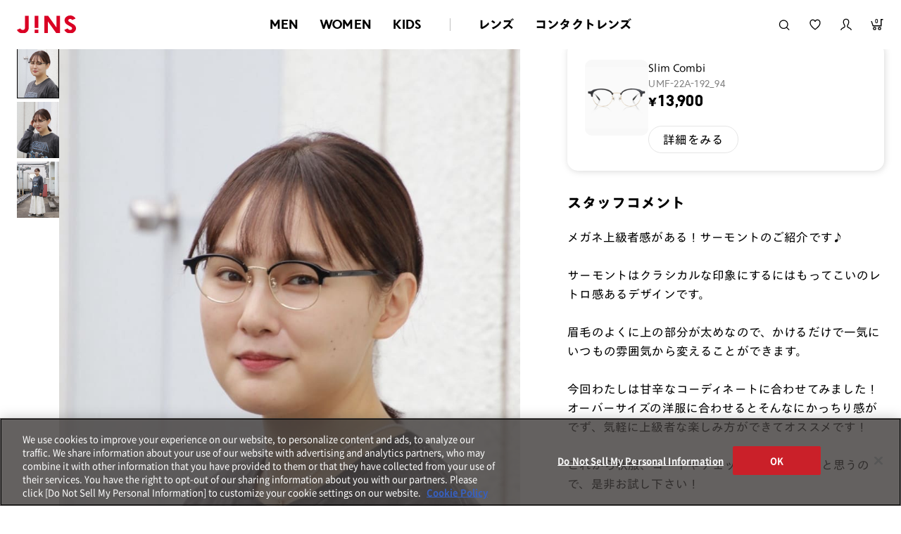

--- FILE ---
content_type: text/html;charset=utf-8
request_url: https://www.jins.com/jp/coordinate_detail.html?cid=16507019
body_size: 24447
content:
<!DOCTYPE html PUBLIC "-//W3C//DTD XHTML 1.0 Strict//EN" "http://www.w3.org/TR/xhtml1/DTD/xhtml1-strict.dtd">
<html xmlns:irs="eb:IF_JINSJINS/view_item_receive_store.json" xmlns:judm="eb:IF_JINSJINS/view_judge_meme.json" xmlns:judp="eb:IF_JINSJINS/view_judge_paint_web.json" xmlns="http://www.w3.org/1999/xhtml" xml:lang="ja" lang="ja">
<head>
<meta http-equiv="Content-Type" content="text/html; charset=utf-8" />
<meta http-equiv="Content-Style-Type" content="text/css" />
<meta http-equiv="Content-Script-Type" content="text/javascript" />
<meta name="format-detection" content="telephone=no" />
<meta http-equiv="X-UA-Compatible" content="IE=edge,chrome=1" />
<meta name="robots" content="index,follow,noodp,noydir,noarchive" />
<meta name="viewport" content="width=device-width,user-scalable=no,initial-scale=1,maximum-scale=1" />
<title>sayaのSlim Combiのコーディネート詳細（UMF-22A-192_94） | JINS MEGANE STYLE | JINS - 眼鏡（メガネ・めがね） | メガネのJINS（めがね・眼鏡）</title>
<meta name="author" content="JINS" />
<meta content="【JINSオンラインショップ】JINSスタッフのメガネ着用コーディネート『JINS MEGANE STYLE』！RIM ルミネ新宿店のsayaがSlim Combi(UMF-22A-192_94)を使ったコーディネートを紹介。着用アイテムはオンラインショップで購入ができます！" name="description" />
<meta name="keywords" content="コーディネート,スタッフコーディネート,ファッション,ファッションスタイル,メガネ女子,メガネ男子,販売員,着用,着用モデル,STAFFSTART,オンライン,WEB,通販,メガネ,サングラス,めがね,眼鏡,じんず,ジンズ,JINS" />
<meta content="sayaのSlim Combiのコーディネート詳細（UMF-22A-192_94） | JINS MEGANE STYLE | JINS - 眼鏡（メガネ・めがね）" property="og:title" />
<meta property="og:type" content="website" />
<meta content="【JINSオンラインショップ】JINSスタッフのメガネ着用コーディネート『JINS MEGANE STYLE』！RIM ルミネ新宿店のsayaがSlim Combi(UMF-22A-192_94)を使ったコーディネートを紹介。着用アイテムはオンラインショップで購入ができます！" property="og:description" />
<meta property="og:image" content="https://www.jins.com/jp/client_info/JINSJINS/view/userweb/images/staff_start/JINS_MEGANE_STYLE_OGP.jpg" />
<meta property="og:site_name" content="JINS - 眼鏡（メガネ・めがね）" />
<link href="/jp/client_info/JINSJINS/view/userweb/favicon.ico?timestamp=1512643377000" rel="shortcut icon" />

<!-- ▼ css ▼ -->
<link rel="stylesheet" type="text/css" href="https://cdnjs.cloudflare.com/ajax/libs/slick-carousel/1.9.0/slick.css" />
<link rel="stylesheet" type="text/css" href="https://cdnjs.cloudflare.com/ajax/libs/slick-carousel/1.9.0/slick-theme.css" />
<link href="/jp/client_info/JINSJINS/view/userweb/ext/common/css/style2.css?timestamp=1727105219639" rel="stylesheet" media="all" />
<link href="/jp/client_info/JINSJINS/view/userweb/ext/common/css/notosansjp_subset.css?timestamp=1513156932000" id="gwebfont" media="all" />
<!-- ▲ css ▲ -->
<link href="/jp/client_info/JINSJINS/view/userweb/css/staff_start/common.css?timestamp=1661214753000" rel="stylesheet" type="text/css" />
<link href="/jp/client_info/JINSJINS/view/userweb/css/staff_start/header_footer.css?timestamp=1715580356978" rel="stylesheet" type="text/css" />
<link href="/jp/client_info/JINSJINS/view/userweb/css/staff_start/style.css?timestamp=1709089301639" rel="stylesheet" type="text/css" />
<!-- ▼ static_common.js ▼ -->
<script>
// akam-sw.js install script version 1.3.6
"serviceWorker"in navigator&&"find"in[]&&function(){var e=new Promise(function(e){"complete"===document.readyState||!1?e():(window.addEventListener("load",function(){e()}),setTimeout(function(){"complete"!==document.readyState&&e()},1e4))}),n=window.akamServiceWorkerInvoked,r="1.3.6";if(n)aka3pmLog("akam-setup already invoked");else{window.akamServiceWorkerInvoked=!0,window.aka3pmLog=function(){window.akamServiceWorkerDebug&&console.log.apply(console,arguments)};function o(e){(window.BOOMR_mq=window.BOOMR_mq||[]).push(["addVar",{"sm.sw.s":e,"sm.sw.v":r}])}var i="/akam-sw.js",a=new Map;navigator.serviceWorker.addEventListener("message",function(e){var n,r,o=e.data;if(o.isAka3pm)if(o.command){var i=(n=o.command,(r=a.get(n))&&r.length>0?r.shift():null);i&&i(e.data.response)}else if(o.commandToClient)switch(o.commandToClient){case"enableDebug":window.akamServiceWorkerDebug||(window.akamServiceWorkerDebug=!0,aka3pmLog("Setup script debug enabled via service worker message"),v());break;case"boomerangMQ":o.payload&&(window.BOOMR_mq=window.BOOMR_mq||[]).push(o.payload)}aka3pmLog("akam-sw message: "+JSON.stringify(e.data))});var t=function(e){return new Promise(function(n){var r,o;r=e.command,o=n,a.has(r)||a.set(r,[]),a.get(r).push(o),navigator.serviceWorker.controller&&(e.isAka3pm=!0,navigator.serviceWorker.controller.postMessage(e))})},c=function(e){return t({command:"navTiming",navTiming:e})},s=null,m={},d=function(){var e=i;return s&&(e+="?othersw="+encodeURIComponent(s)),function(e,n){return new Promise(function(r,i){aka3pmLog("Registering service worker with URL: "+e),navigator.serviceWorker.register(e,n).then(function(e){aka3pmLog("ServiceWorker registration successful with scope: ",e.scope),r(e),o(1)}).catch(function(e){aka3pmLog("ServiceWorker registration failed: ",e),o(0),i(e)})})}(e,m)},g=navigator.serviceWorker.__proto__.register;if(navigator.serviceWorker.__proto__.register=function(n,r){return n.includes(i)?g.call(this,n,r):(aka3pmLog("Overriding registration of service worker for: "+n),s=new URL(n,window.location.href),m=r,navigator.serviceWorker.controller?new Promise(function(n,r){var o=navigator.serviceWorker.controller.scriptURL;if(o.includes(i)){var a=encodeURIComponent(s);o.includes(a)?(aka3pmLog("Cancelling registration as we already integrate other SW: "+s),navigator.serviceWorker.getRegistration().then(function(e){n(e)})):e.then(function(){aka3pmLog("Unregistering existing 3pm service worker"),navigator.serviceWorker.getRegistration().then(function(e){e.unregister().then(function(){return d()}).then(function(e){n(e)}).catch(function(e){r(e)})})})}else aka3pmLog("Cancelling registration as we already have akam-sw.js installed"),navigator.serviceWorker.getRegistration().then(function(e){n(e)})}):g.call(this,n,r))},navigator.serviceWorker.controller){var u=navigator.serviceWorker.controller.scriptURL;u.includes("/akam-sw.js")||u.includes("/akam-sw-preprod.js")||u.includes("/threepm-sw.js")||(aka3pmLog("Detected existing service worker. Removing and re-adding inside akam-sw.js"),s=new URL(u,window.location.href),e.then(function(){navigator.serviceWorker.getRegistration().then(function(e){m={scope:e.scope},e.unregister(),d()})}))}else e.then(function(){window.akamServiceWorkerPreprod&&(i="/akam-sw-preprod.js"),d()});if(window.performance){var w=window.performance.timing,l=w.responseEnd-w.responseStart;c(l)}e.then(function(){t({command:"pageLoad"})});var k=!1;function v(){window.akamServiceWorkerDebug&&!k&&(k=!0,aka3pmLog("Initializing debug functions at window scope"),window.aka3pmInjectSwPolicy=function(e){return t({command:"updatePolicy",policy:e})},window.aka3pmDisableInjectedPolicy=function(){return t({command:"disableInjectedPolicy"})},window.aka3pmDeleteInjectedPolicy=function(){return t({command:"deleteInjectedPolicy"})},window.aka3pmGetStateAsync=function(){return t({command:"getState"})},window.aka3pmDumpState=function(){aka3pmGetStateAsync().then(function(e){aka3pmLog(JSON.stringify(e,null,"\t"))})},window.aka3pmInjectTiming=function(e){return c(e)},window.aka3pmUpdatePolicyFromNetwork=function(){return t({command:"pullPolicyFromNetwork"})})}v()}}();</script>
<script type="text/javascript" src="https://www.jins.com/assets/da0c9f2f887c84b96305f39dd673b9d9c0012602f53"  ></script><script src="/jp/client_info/JINSJINS/view/userweb/js2/pc/ga.js?timestamp=1513430425000"></script>
<!-- ▲ static_common.js ▲ -->

<script src="/jp/client_info/JINSJINS/view/userweb/js/ebisu_lib.js?timestamp=1512643050000" type="text/javascript" charset="utf-8"></script>
<script src="/jp/client_info/JINSJINS/view/userweb/js/ebisu.js?timestamp=1512643050000" type="text/javascript" charset="utf-8"></script>
<script src="/jp/client_info/JINSJINS/view/userweb/js/lib/jquery.base.js?timestamp=1645430222000"></script>
<script src="/jp/client_info/JINSJINS/view/userweb/js/jquery.tile.js?timestamp=1512643091000" type="text/javascript" charset="utf-8"></script>
<script src="/jp/client_info/JINSJINS/view/userweb/js/staff_start.js?timestamp=1661214691000" type="text/javascript" charset="utf-8"></script>
<link href="/jp/client_info/JINSJINS/view/userweb/css/megane_style_renew.css?timestamp=1765857781950" rel="stylesheet" type="text/css" />
<script src="/jp/client_info/JINSJINS/view/userweb/js/staff_start_renew.js?timestamp=1727104837014" defer=""></script>

<script>(window.BOOMR_mq=window.BOOMR_mq||[]).push(["addVar",{"rua.upush":"false","rua.cpush":"true","rua.upre":"false","rua.cpre":"false","rua.uprl":"false","rua.cprl":"false","rua.cprf":"false","rua.trans":"SJ-1244c1ea-5643-4eb8-86f3-8e938731b2d0","rua.cook":"false","rua.ims":"false","rua.ufprl":"false","rua.cfprl":"true","rua.isuxp":"false","rua.texp":"norulematch","rua.ceh":"false","rua.ueh":"false","rua.ieh.st":"0"}]);</script>
                              <script>!function(e){var n="https://s.go-mpulse.net/boomerang/";if("False"=="True")e.BOOMR_config=e.BOOMR_config||{},e.BOOMR_config.PageParams=e.BOOMR_config.PageParams||{},e.BOOMR_config.PageParams.pci=!0,n="https://s2.go-mpulse.net/boomerang/";if(window.BOOMR_API_key="NJNGB-PPKM5-MRSC9-JHTEZ-X9PYC",function(){function e(){if(!o){var e=document.createElement("script");e.id="boomr-scr-as",e.src=window.BOOMR.url,e.async=!0,i.parentNode.appendChild(e),o=!0}}function t(e){o=!0;var n,t,a,r,d=document,O=window;if(window.BOOMR.snippetMethod=e?"if":"i",t=function(e,n){var t=d.createElement("script");t.id=n||"boomr-if-as",t.src=window.BOOMR.url,BOOMR_lstart=(new Date).getTime(),e=e||d.body,e.appendChild(t)},!window.addEventListener&&window.attachEvent&&navigator.userAgent.match(/MSIE [67]\./))return window.BOOMR.snippetMethod="s",void t(i.parentNode,"boomr-async");a=document.createElement("IFRAME"),a.src="about:blank",a.title="",a.role="presentation",a.loading="eager",r=(a.frameElement||a).style,r.width=0,r.height=0,r.border=0,r.display="none",i.parentNode.appendChild(a);try{O=a.contentWindow,d=O.document.open()}catch(_){n=document.domain,a.src="javascript:var d=document.open();d.domain='"+n+"';void(0);",O=a.contentWindow,d=O.document.open()}if(n)d._boomrl=function(){this.domain=n,t()},d.write("<bo"+"dy onload='document._boomrl();'>");else if(O._boomrl=function(){t()},O.addEventListener)O.addEventListener("load",O._boomrl,!1);else if(O.attachEvent)O.attachEvent("onload",O._boomrl);d.close()}function a(e){window.BOOMR_onload=e&&e.timeStamp||(new Date).getTime()}if(!window.BOOMR||!window.BOOMR.version&&!window.BOOMR.snippetExecuted){window.BOOMR=window.BOOMR||{},window.BOOMR.snippetStart=(new Date).getTime(),window.BOOMR.snippetExecuted=!0,window.BOOMR.snippetVersion=12,window.BOOMR.url=n+"NJNGB-PPKM5-MRSC9-JHTEZ-X9PYC";var i=document.currentScript||document.getElementsByTagName("script")[0],o=!1,r=document.createElement("link");if(r.relList&&"function"==typeof r.relList.supports&&r.relList.supports("preload")&&"as"in r)window.BOOMR.snippetMethod="p",r.href=window.BOOMR.url,r.rel="preload",r.as="script",r.addEventListener("load",e),r.addEventListener("error",function(){t(!0)}),setTimeout(function(){if(!o)t(!0)},3e3),BOOMR_lstart=(new Date).getTime(),i.parentNode.appendChild(r);else t(!1);if(window.addEventListener)window.addEventListener("load",a,!1);else if(window.attachEvent)window.attachEvent("onload",a)}}(),"".length>0)if(e&&"performance"in e&&e.performance&&"function"==typeof e.performance.setResourceTimingBufferSize)e.performance.setResourceTimingBufferSize();!function(){if(BOOMR=e.BOOMR||{},BOOMR.plugins=BOOMR.plugins||{},!BOOMR.plugins.AK){var n="true"=="true"?1:0,t="",a="cj26woqx2kc3i2lrgmaq-f-d2acd119e-clientnsv4-s.akamaihd.net",i="false"=="true"?2:1,o={"ak.v":"39","ak.cp":"437330","ak.ai":parseInt("279518",10),"ak.ol":"0","ak.cr":8,"ak.ipv":4,"ak.proto":"h2","ak.rid":"a62d3e2d","ak.r":47358,"ak.a2":n,"ak.m":"dsca","ak.n":"essl","ak.bpcip":"18.117.235.0","ak.cport":35328,"ak.gh":"23.208.24.232","ak.quicv":"","ak.tlsv":"tls1.3","ak.0rtt":"","ak.0rtt.ed":"","ak.csrc":"-","ak.acc":"","ak.t":"1769026305","ak.ak":"hOBiQwZUYzCg5VSAfCLimQ==[base64]/4sLXctcqt+xbkpC7kKts0mm5xuKrth+XW0EB31Nrtn7t2xRRwJOz8W8DuAzCezxTndHOKph/UuchPf6j9+ntekHbUbl7UMWSEJEhnYciv4ndW9KAoCpmWqJ07u1URjzIFIRorcMW8xT79kMcnj6efrif3iE+A/1wzDQcvQ03xkd3TT/9XVagnTS9we7EF4T630=","ak.pv":"285","ak.dpoabenc":"","ak.tf":i};if(""!==t)o["ak.ruds"]=t;var r={i:!1,av:function(n){var t="http.initiator";if(n&&(!n[t]||"spa_hard"===n[t]))o["ak.feo"]=void 0!==e.aFeoApplied?1:0,BOOMR.addVar(o)},rv:function(){var e=["ak.bpcip","ak.cport","ak.cr","ak.csrc","ak.gh","ak.ipv","ak.m","ak.n","ak.ol","ak.proto","ak.quicv","ak.tlsv","ak.0rtt","ak.0rtt.ed","ak.r","ak.acc","ak.t","ak.tf"];BOOMR.removeVar(e)}};BOOMR.plugins.AK={akVars:o,akDNSPreFetchDomain:a,init:function(){if(!r.i){var e=BOOMR.subscribe;e("before_beacon",r.av,null,null),e("onbeacon",r.rv,null,null),r.i=!0}return this},is_complete:function(){return!0}}}}()}(window);</script></head>
<body class="is-renewal">
	<script type="text/javascript">
	if (typeof Ebisu != "undefined") {
		Ebisu.isLocal = false;
		Ebisu.rootPath = 'https://www.jins.com/jp/';
	}
	</script>
	<script type="text/javascript">
<!--
// 
function nextItemListSelectCategory(selectInput) {
	document.location.href = selectInput.options[selectInput.selectedIndex].value;
}
//  
var beatedFlag = false;
function isUnbeaten() {
	if (beatedFlag) {
		return false;
	}
	beatedFlag = true;
	return true;
}
// 
function isUnbeatenSub() {
	if (beatedFlag) {
		return false;
	}
	return true;
}
// 
function isConfirmed() {
	return confirm('実行します。\nよろしいですか？');
}
// 
function next(request) {
	nextForm(null, null, null, request, null);
}
function nextKey(request, key) {
	nextForm(null, null, null, request, key);
}
function nextFormKey(form, request, key) {
	nextForm(form, null, null, request, key);
}
function nextAction(action, request) {
	nextForm(null, null, action, request, null);
}
function nextForm(form, target, action, request, key) {
	pos = -1;
	if (request != null) {
		pos = request.indexOf("download");
	}
	if (pos == -1 && action != null) {
		pos = action.indexOf("Menu001Logout");
	}
	if (pos == -1) {
		if (!isUnbeaten()) {
			alert('前のリクエストを処理中です。しばらくお待ちください。');
			return;
		}
	}
	if (form == null) {
		form = document.forms[0];
	}
	var oldTarget = form.target;
	if (target) {
		alert(target);
		form.target = target;
	}
	var oldAction = form.action;
	if (action != null) {
		form.action = action;
	}
	if (request == null) {
		request = '';
	}
	if (key != null) {
		form.key.value = key;
	}
	if (form.request != null) {
		form.request.value = request;
	}

	beforeExecuteSubmitForm();
	
	form.submit();

	form.target = oldTarget;
	form.action = oldAction;
}

(function() {
	func = function() {beatedFlag = false;};
	//
	if(typeof window.addEventListener == 'function'){ 
		window.addEventListener('unload', func, false);
		window.addEventListener('pageshow', func, false);
		return true;
	}
})();

var beforeExecuteSubmitForm = function() {
	// 
};

//-->
</script>
	<script type="text/javascript">
<!--
function ebisu_dateFormat(controller) {
  var reg = /^(\d{4})\/?(\d{1,2})\/?(\d{1,2})?$/;
  var str = ebisu_trim(controller.value);
  if (reg.test(str)) {
    var a = reg.exec(str);
    controller.value = a[1] + ebisu_conv(a[2]) + ebisu_conv(a[3]);
  }
}
function ebisu_conv(s) {
  var ret = "";
  if (s == null) {
  } else if (s.length == 1) {
    ret = "/0" + s;
  } else if (s.length == 2) {
    ret = "/" + s;
  }
  return ret;
}
function ebisu_revert(controller) {
  var reg = /^\d{4}\/\d{2}(\/\d{2})?$/;
  if (reg.test(controller.value)) {
    controller.value = controller.value.replace(/\/+/g, "");
  }
}
function ebisu_trim(s) {
  return s.replace(/^\s*/, "").replace(/\s*$/, "");
}
function ebisu_cc(){
  var e = event.srcElement;
  var r = e.createTextRange();
  r.moveStart("character", e.value.length);
  r.collapse(true);
  r.select();
}
//-->
</script>
	
	<script type="text/javascript">
<!--
//
function showSubWindowActionRequest(action, request, width, height) {
	return showSubWindowActionRequestKey(action, request, null, width, height);
}
//
function showSubWindowActionRequestKey(action, request, key, width, height) {
	var pos = action.indexOf("?");
	var requestString = "";
	if (pos == -1) {
		requestString = "?request=";
	} else {
		requestString = "&request=";
	}
	requestString += request;
	if (key != null) {
		requestString += "&key=" + key;
	}
	return showSubWindow(action + requestString, width, height);
}
//
var ebisuSubWindow;
function showSubWindow(url, width, height) {
	if (ebisuSubWindow != null) {
		ebisuSubWindow.close();
	}
	ebisuSubWindow = showSubWindowPrivate(url, width, height, "ebisuSubWindow");
	if (ebisuSubWindow == null) {
		alert('ウィンドウのポップアップがブラウザによってブロックされました。誠に恐れ入りますが、直接ボタンをクリックするか、ブラウザのポップアップブロックの設定を調整してください。');
		return false;
	}
	ebisuSubWindow.focus();
	return ebisuSubWindow;
}
//
function showSubWindowPrivate(url, width, height, windowName) {
	//
	if (width == null) {
		width = 750;
	}
	if (height == null) {
		height = 650;
	}
	if (url.indexOf("http") != 0) {
		url = "http://www.jins.com/jp/" + url;
	}
	if (!isUnbeatenSub()) {
		alert("前のリクエストを処理中です。しばらくお待ちください。");
	} else {
		return window.open(url, windowName, "width="+width+", height="+height+", toolbar=0, menubar=0, location=0, status=yes, scrollbars=yes");
	}
}

//
function closeAllSubwindow() {
	if (ebisuSubWindow != null && !ebisuSubWindow.closed ) {
		ebisuSubWindow.close();
	}
}
-->
</script>
	<script type="text/javascript">
<!--
function joinDate(idName, yearName, monthName, dayName) {
	if(yearName != null &&monthName != null && dayName != null){
		document.getElementById(idName).value = document.getElementById(yearName).value + '/' + document.getElementById(monthName).value + '/' +document.getElementById(dayName).value
	}
}
function yearFormat(yearName){
	var value = document.getElementById(yearName).value;
	if (!isNaN(value) && value.length == 1) value = '200' + value; if (!isNaN(value) && value.length == 2) value = '20' + value; if (!isNaN(value) && value.length == 3) value = '2' + value;
	document.getElementById(yearName).value = value;
}
//-->
</script>
	
	
	
	
	
	
	
	<script type="text/javascript">
// <!--
// 
function getMultipleNarrowDownCategoryToggle() {
	// 
	try {
		return multipleNarrowDownCategoryToggle();
	} catch(e){
	// 
	} finally {
	// 
	}
}
// 
eb$(function(){
	// 
	convertUrlForAjaxNarrowDownMultiple();
	var url = window.location.href;
	if (url.indexOf('#') != -1) {
		initMultipleNarrowDownCategoryList();
		initOtherAjaxSearchParameter(url);
		ajaxNarrowDownMultipleCategory(url);
	} else {
		getMultipleNarrowDownCategoryToggle();
	}
});

// 
function initOtherAjaxSearchParameter(url) {
	// 
	if (url.indexOf('other=(') != -1) {
		// 
		var otherParams = url.split('other=(')[1].replace('other=(', '').replace(')','');
		var paramList = otherParams.split('&');
		var param = [];
		var paramName;
		var paramValue;
		for (i =0; i < paramList.length; i++){
			param = paramList[i].split('=');
			paramName = param[0];
			paramValue = decodeURIComponent(param[1]);
			// 
			eb$('form[name=siborikomi_form] [name=' + paramName + ']').val(paramValue);
			eb$('form[name=keyword_search_form] [name=' + paramName + ']').val(paramValue);
			eb$('form[name=list_form] [name=' + paramName + ']').val(paramValue);
			eb$('form[name=itemSearchMax_form] [name=' + paramName + ']').val(paramValue);
		}
	}
}

// 
function narrowDownAjaxCheckboxReconstruction(url) {
	// 
	if (url.indexOf('#') == -1) {
		return;
	}
	var urls = url.split('#');
	if (urls[1].indexOf('&') != -1) {
		var cats = urls[1].split('&');
		for ( i =0; i < cats.length; i++) {
			selectedCats = cats[i].split('%');
			var parentCat = selectedCats[0].split('=')[0];
			var child = "";
			for ( j =0; j < selectedCats.length; j++) {
				if (j == 0) {
					child = selectedCats[j].split('=')[1];

				} else {
					child = selectedCats[j];
				}
				narrowDownAjaxMakeCheckBoxTrue(child);
			}
		}
	} else if (urls[1] != null) {
		if (urls[1].length > 0)
		selectedCats = urls[1].split('%');
		var parentCat = selectedCats[0].split('=')[0];
		var child = "";
		for ( j =0; j < selectedCats.length; j++) {
			if (j == 0) {
				child = selectedCats[j].split('=')[1];

			} else {
				child = selectedCats[j];
			}
			narrowDownAjaxMakeCheckBoxTrue(child);
		}
	}
}
// 
function narrowDownAjaxMakeCheckBoxTrue(name) {
	// 
	if (document.getElementById(name) != null) {
	document.getElementById(name).checked = true;
	}
}



function getIsPointerAllSelected() {
	// 
	var rtn = false;
	try {
		rtn = isPointerAllSelected();
	} catch(e){
	// 
	} finally {
		return 	rtn;
	}
}


// 
function getAjaxNarrowDownMultipleCategoryUrl(url) {
	// 
	var pointerParentCat = '';
	if (url.indexOf('&pointercat=') != -1) {
		var params = url.split('&pointercat=');
		url = params[0];
		// 
		if (!getIsPointerAllSelected()) {
			pointerParentCat = params[1];
		}
	}
	var urls = url.split('#');
	var cats = urls[1].split('&');
	var firstParentCat;
	if (urls[1] == '') {
		originalUrl = urls[0];
	}
	urls[1] = "";
	for ( i =0; i < cats.length; i++) {
		selectedCats = cats[i].split('%');
		var parentCat = selectedCats[0].split('=')[0];
		// 
		if (getIsPointerAllSelected()) {
			if (pointerParentCat != '') {
				pointerParentCat = pointerParentCat + ',';
			}
			pointerParentCat = pointerParentCat + parentCat;
		}
		if (i == 0) {
			firstParentCat = parentCat;
		}
		cats[i] = "";
		for ( j =0; j < selectedCats.length; j++) {
			if (j != 0) {
				selectedCats[j] = '&' + parentCat + '=' + selectedCats[j];
			}
			cats[i] = cats[i] + selectedCats[j];
		}
		if (i != 0) {
			urls[1] = urls[1] + '&';
		}
		urls[1] = urls[1] + cats[i];
	}
	urls[1] = narrowDownAjaxReplaceAll(urls[1],'&',',');
	urls[1] = narrowDownAjaxReplaceAll(urls[1],'=',':');
	var match = urls[0].match(/(\?|&)condition=/);
	if(match) {
		var urlArrays = urls[0].split(match[0]);
		strArrays = urlArrays[1].split('&');
		if (strArrays[0] != '') {
			strArrays[0] = match[0] + strArrays[0] + ',' + urls[1];
		} else {
			strArrays[0] = match[0] + urls[1];
		}
		url = urlArrays[0];
		for ( i =0; i < strArrays.length; i++) {
			if (i != 0) {
				url = url + '&';
			}
			url = url + strArrays[i];
		}
	} else {
		if (urls[0].indexOf('?') != -1) {
		url = urls[0] + '&condition=' + urls[1];
		} else {
		url = urls[0] + '?condition=' + urls[1];
		}
	}

	// 
	if (!getIsChangeMultipleCatPointer() && (!getIsAjaxPointerNone() || getIsAjaxPointerCats(cats))) {
			// 
			pointerParentCat = firstParentCat;
	}

	if (pointerParentCat != '' && pointerParentCat != undefined) {
		url = url +  '&pointerMultipleCat=' + pointerParentCat;
	}
	return url;
}

function getIsAjaxPointerCats(cats) {
	var rtn = cats.length == 1;
	try {
		rtn = getIsAjaxPointerCatsCustomize(cats);
	} catch(e){
	// 
	} finally {
		return 	rtn;
	}
}

function getIsChangeMultipleCatPointer() {
	// 
	var rtn = false;
	try {
		rtn = isChangeMultipleCatPointer();
	} catch(e){
	// 
	} finally {
		return 	rtn;
	}
}


// 
function execAjaxForNarrowDown(url, narrowDownCallback) {
	var jqv = "1";
	try {
		jqv = eb$.fn.jquery;
	} catch (e) {
	}
	if (jqv != null) {
		var index = jqv.indexOf('.');
		if (index > -1) {
			jqv = jqv.substring(0, index);
		}
	}
	var useLatestJquery = ('1' == '') && (jqv >= 3);
	if (useLatestJquery) {
		eb$.ajax({
			url: url
			,contentType: 'application/x-www-form-urlencoded'
			,'cache' : false
		}).done(function(data){
			narrowDownCallback(data);
		}).fail(function(data){
		});
	} else {
		eb$.ajax({
			url: url
			,contentType: 'application/x-www-form-urlencoded'
			,'cache' : false
		}).success(function(data){
			narrowDownCallback(data);
		}).error(function(data){
		});
	}
}

// 
function ajaxNarrowDownMultipleCategory(url) {
// 
	var originalUrl = url;
	// 
	var otherParamList = '';
	// 
	if (url.indexOf('other=(') != -1) {
		// 
		otherParamList = url.split('other=(')[1].replace('other=(', '').replace(')','');
		// 
		url =  url.replace('&other=(' + url.split('other=(')[1], '');
	}
	if (url.indexOf('#') != -1) {
		// 
		url = getAjaxNarrowDownMultipleCategoryUrl(url);
		// 
		if (otherParamList != '') {
			var otherParam = otherParamList.split('&');
			for ( i = 0; i < otherParam.length; i++) {
				// 
				var param = otherParam[i];
				var paramName = param.split('=')[0];
				if (url.indexOf(paramName + '=') != -1){
					// 
					var urls = url.split(paramName + '=');
					var num = urls[1].indexOf('&');
					var replaceChar = urls[1];
					if (num != -1){
						replaceChar = replaceChar.substr(0, num + 1);
					}
					urls[1] = urls[1].replace(replaceChar, '');
					url = urls[0] + urls[1];
				}
			}
			url = url + '&isOther=true&' + otherParamList;
		}
	} else {
// 
// 
// 
	}
	url = getCustomizedAjaxNarrowDownMultipleCategoryUrl(url);
	execAjaxForNarrowDown(url, function(data){
		// 
		renderRefineSearch(data);
		renderItemList();
		var titleScr = /<title>(.*)<\/title>/;
		var titleStr = titleScr.exec(data)[1];
		document.title = titleStr;
		window.location.href = originalUrl;
		narrowDownAjaxCheckboxReconstruction(originalUrl);
		getMultipleNarrowDownCategoryToggle();
		getCustomaizeActionAfterAjaxSearch();
	});

	return false;
}

// 
function getCustomizedAjaxNarrowDownMultipleCategoryUrl(url) {
	var tempUrl = url;
	try {
		// 
		tempUrl = customizeAjaxNarrowDownMultipleCategoryUrl(url);
	} catch(e){
	// 
	} finally {
		return tempUrl;
	}
}

// 
// 
function renderRefineSearch(data) {

	n=navigator.appVersion;
	var categoryListHtml = eb$(data).find('div#narrowListCategory');
	if (categoryListHtml.length == 0) {
		categoryListHtml = eb$(data).filter('div#narrowListCategory');
	}
	var listHtml = eb$(data).find('div#list');
	if (listHtml.length == 0) {
		listHtml = eb$(data).filter('div#list');
	}
	if (-1 == n.indexOf("MSIE 7.")) {
		eb$('div#narrowListCategory').html(categoryListHtml.hide());
		eb$('div#list').html(listHtml.hide());
		eb$('#AJAX_MULTIPLE_NARROWDOWN_CATEGORY_LOADING').hide();
		eb$('div#narrowListCategory').show();
		eb$('div#list').fadeIn();
	} else {
		eb$('#AJAX_MULTIPLE_NARROWDOWN_CATEGORY_LOADING').hide();
		eb$('div#narrowListCategory').html(categoryListHtml);
		eb$('div#narrowListCategory').show();
		eb$('div#list').html(listHtml);
		eb$('div#list').show();
	}

}

// 
function renderItemList() {

	if(eb$('#itemListSimple').attr('id') != undefined){
		eb$('#itemListSimple .box').each(function(){
			var self = eb$(this);
			renderwishList(self)
		});
	}else if(eb$('#itemListImage').attr('id') != undefined){
		eb$('#itemListImage .box').each(function(){
			var self = eb$(this);
			renderwishList(self)
		});
	}else if(eb$('#itemListDetail').attr('id') != undefined){
		eb$('#itemListDetail .box').each(function(){
			var self = eb$(this);
			renderwishList(self)
		});
	}else if(eb$('#itemList').attr('id') != undefined){
		eb$('#itemList .box').each(function(){
			var self = eb$(this);
			renderwishList(self)
		});
	}
}

// 
function renderwishList(data) {
	if(data.find(".wishStatus").hasClass("wished")) {
		data.find(".wishlistinserttag").hide();
		data.find(".wishlistdeletetag").show();
	} else {
		data.find(".wishlistinserttag").show();
		data.find(".wishlistdeletetag").hide();
	}
}

// 
function getCustomaizeActionAfterAjaxSearch() {
	// 
	try {
		return customaizeActionAfterAjaxSearch();
	} catch(e){
	// 
	} finally {
	// 
	}
}

// 
function getIsAbleToChoseOneChildCat() {
	// 
	var rtn = false;
	try {
		rtn = isAbleToChoseOneChildCat();
	} catch(e){
	// 
	} finally {
		return 	rtn;
	}
}

var isFirstSearch;
// 
function selectItemNarrowDownCategory(object) {
	// 
		isFirstSearch = false;
		var multipleCategory_index  = document.URL.indexOf('#');
		var url = document.URL;

		// 
		if (url.indexOf('other=(') != -1) {
			otherParamList = url.split('other=(')[1].replace('other=(', '').replace(')','');
			url =  url.replace('&other=(' + url.split('other=(')[1], '');
		}
		var tempMultiCat = '';
		if (multipleCategory_index != -1) {
			var tempMultiCat = url.substr(multipleCategory_index +1 );
		}
		if (url.indexOf('item_list') == -1 && url.indexOf('category/') == -1 ) {
			url = Ebisu.rootPath + 'item_list.html';
			if (tempMultiCat != '') {
				url = url + '#' + tempMultiCat;
				multipleCategory_index = url.indexOf('#');
			}
			isFirstSearch = true;
		}
		if (url.indexOf('&pointercat=') != -1) {
			var params = url.split('&pointercat=');
			url = params[0];
		}

		var multipleCategorys = "";
		var newMultipleCategorys = "";
		var parent = "";
		var child = "";
		var splitIndex;
		var obj = object.value;
		var bool = object.checked;

		if(obj == null) {
			return;
		}

		splitIndex = obj.indexOf(':');
		parent = obj.substr(0,splitIndex);
		child = obj.substr(splitIndex +1);

		if(multipleCategory_index == -1){
			url = url + '#' + parent + '=' + child;
		} else {
			multipleCategorys = url.substr(multipleCategory_index +1 );
			url = url.substr(0,multipleCategory_index);

			// 
			var selected = multipleCategorys.split('&');
			var parent_exist = false;
			for ( var i_selected = 0; i_selected < selected.length; i_selected++) {
				var selected_parent = selected[i_selected].split('=');
				if(selected_parent[0] == parent){
					parent_exist = true;
				}
			}

			if (parent_exist) {
				var cats = multipleCategorys.split('&');
				// 
				if (bool) {
					for ( i =0; i < cats.length; i++) {
						var cat = cats[i].split('=');
						if (cat[0] == parent){
							// 
							if (getIsAbleToChoseOneChildCat()) {
								// 
								var ChosenCats = cat[1].split('%');
								for ( z =0; z < ChosenCats.length; z++) {
									ChosenCats[z].checked = false;
								}
								cats[i] = cat[0] + '=' + child;
							} else {
								cats[i] = cats[i] + '%' + child;
							}
						}
						if (newMultipleCategorys != '') {
							newMultipleCategorys = newMultipleCategorys + '&';
						}
						newMultipleCategorys = newMultipleCategorys + cats[i];
					}
					url = url + '#' + newMultipleCategorys;
				// 
				} else {
					var notAddAnd = false;
					for ( i =0; i < cats.length; i++) {
						notAddAnd = false;
						var cat = cats[i].split('=');
						// 
						if (cat[0] == parent){
							// 
							if (cat[1].indexOf('%') != -1) {
								// 
								var categorys = cat[1].split('%');
								var newCats = '';
								for ( j =0; j < categorys.length; j++) {
									if (categorys[j] != child) {
										if (newCats != '') {
											newCats = newCats + '%';
										}
										newCats = newCats + categorys[j];
									}
								}
								cats[i] = cat[0] + '=' + newCats;
							// 
							} else {
								cats[i] = '';
								notAddAnd = true;
							}
						}
						if (newMultipleCategorys != '' && !notAddAnd) {
							newMultipleCategorys = newMultipleCategorys + '&';
							notAddAnd = false;
						}
						newMultipleCategorys = newMultipleCategorys + cats[i];
					}
					if (newMultipleCategorys != '') {
						url = url + '#' + newMultipleCategorys;
					}
				}
			} else {
				multipleCategorys = multipleCategorys + '&' + parent + '=' + child;
				url = url + '#' + multipleCategorys;
			}
		}
		var pointerCat = object.value.split(':')[0];
		if (getIsPointerAllSelected()) {
			pointerCat = 'allselected';
		}
		changeUrlAndDoAjaxForMultipleNarrowDownCategory(url, pointerCat, false);
}

function selectItemNarrowDownCategoryMultiple() {
	// 
	var multipleCategory_index  = document.URL.indexOf('#');
	var url = document.URL;

	// 
	if (url.indexOf('other=(') != -1) {
		otherParamList = url.split('other=(')[1].replace('other=(', '').replace(')','');
		url =  url.replace('&other=(' + url.split('other=(')[1], '');
	}
	if (multipleCategory_index != -1) {
		url = url.split('#')[0];
	}
	var len = eb$(narrowDownCategoryMultiple).length;
	var categories = '#';
	var pointer = '';
	for(var i=0; i<len; i++){
		var category = '';
		var childrenLen = eb$('#narrowDownmenu' + i).children().length;
		for(var j=0; j<childrenLen; j++){
			var list = eb$('#narrowDownmenu' + i).children()[j];
			if (eb$(list).children()[0].checked == true) {
				if (category != '') {
					category = category + '%' + eb$(list).children()[0].value.split(':')[1];
				} else {
					if (pointer != '') {
						pointer = pointer + ',';
					}
					pointer = pointer + eb$(list).children()[0].value.split(':')[0];
					category = category + eb$(list).children()[0].value.replace(':','=');
				}
			}
		}
		if (categories != '#' && category != '') {
			categories = categories + '&';
		}
		categories = categories + category;
	}

	url = url + categories;
	changeUrlAndDoAjaxForMultipleNarrowDownCategory(url, pointer, false);
}

function narrowDownAjaxOpenMenu(obj) {            // 
	obj.style.display = "block";
}
function narrowDownAjaxCloseMenu(obj) {            // 
	obj.style.display = "none";
}

function narrowDownAjaxReplaceAll(expression, org, dest){
	return expression.split(org).join(dest);
}

function clearSelectedCategory(name) {
	// 
	var multipleCategory_index  = document.URL.indexOf('#');
	var url = document.URL;
	var multipleCategorys = "";
	var newMultipleCategorys = "";
	if(multipleCategory_index != -1){
		multipleCategorys = url.substr(multipleCategory_index +1 );
		url = url.substr(0,multipleCategory_index);
		if (multipleCategorys.indexOf(name) != -1) {
			var cats = multipleCategorys.split('&');
			for (i=0;i<cats.length;i++) {
				var parent = cats[i].split('=')[0];
				if (parent != name && parent != "pointercat") {
					if (newMultipleCategorys != '') {
						newMultipleCategorys = newMultipleCategorys + '&';
					}
					newMultipleCategorys = newMultipleCategorys + cats[i]
				}
			}
			if (newMultipleCategorys != '') {
				url = url + '#' + newMultipleCategorys;
			}
			changeUrlAndDoAjaxForMultipleNarrowDownCategory(url, name, false);
		}
	}
}

function getIsAjaxPointerNone() {
	// 
	var rtn = false;
	try {
		rtn = isAjaxPointerNone();
	} catch(e){
	// 
	} finally {
		return 	rtn;
	}
}

function changeUrlAndDoAjaxForMultipleNarrowDownCategory(url, name, isAllClear) {
	// 
	if (getIsAjaxPointerNone()) {
		name = '';
	}
	if (url.indexOf('#') != -1) {
		url = url + '&pointercat=' + name;
	}
	initMultipleNarrowDownCategoryList();
	if (isAllClear != true){
		// 
		url = addOtherAjaxSearchParameter(url);
	}
	var isUrlChanged = false;
	// 
	var tempUrl = '';
	var ankerUrl = '';
	multipleCategory_index = url.indexOf('#');
	if (url.indexOf('next_page=') != -1) {
		var params = url.substring(0, multipleCategory_index).split('&');
		if (multipleCategory_index != -1) {
			ankerUrl = url.substring(multipleCategory_index);
		}
		for ( index=0; index < params.length; index++) {
			if (params[index].indexOf('next_page=') != -1) {
				tempUrl = tempUrl + '&next_page=1';
			} else {
				if (index == 0) {
					tempUrl = tempUrl + params[index];
				} else {
					tempUrl = tempUrl + '&' + params[index];
				}
			}
		}
		isUrlChanged = true;
		url = tempUrl + ankerUrl;
	}
	if (multipleCategory_index == -1) {
		if (url.indexOf('other=(') != -1) {
			// 
			url = url.replace('&other=(', '#&other=(');
		}
	} else {
		if (url.indexOf('other=(') == -1) {
			// 
			url = url.replace('#&pointercat=', '');
		} else {
			// 
			url = url.replace('#&pointercat=', '#');
		}
	}
	if (isUrlChanged == false) {
		window.location.href = url;
	} else {
		// 
		n=navigator.appVersion;
		if (-1 == n.indexOf("MSIE 7.") && -1 == n.indexOf("MSIE 8.")　&& -1 == n.indexOf("MSIE 9.")) {
			history.pushState(null,null,url);
		} else {
			window.location.href = url;
			return false;
		}
	}
	if (!isFirstSearch) {
		ajaxNarrowDownMultipleCategory(url);
	}
}

// 
function addOtherAjaxSearchParameter(url) {
	// 
	var otherParam = '';
	var names = getOtherAjaxSearchParamNames();
	for ( index = 0; index < names.length; index++) {
		var value = eb$('form[name=siborikomi_form] [name=' + names[index] + ']').val();
		if (value != '' && value) {
			var encValue = encodeURIComponent(value);
			if (otherParam != '') {
				otherParam = otherParam + "&" + names[index] + "=" + encValue;
			} else {
				otherParam = otherParam + names[index] + "=" + encValue;
			}
		}
		if (value == '' || value){
			// 
			eb$('form[name=siborikomi_form] [name=' + names[index] + ']').val(value);
			eb$('form[name=keyword_search_form] [name=' + names[index] + ']').val(value);
			eb$('form[name=list_form] [name=' + names[index] + ']').val(value);
			eb$('form[name=itemSearchMax_form] [name=' + names[index] + ']').val(value);
		}
	}
	if (otherParam != '') {
		url = url + "&other=(" + otherParam + ")";
	}
	return url;
}

// 
function getOtherAjaxSearchParamNames() {
	var rtn = [];
	try {
		// 
		rtn = getCustomizedOtherAjaxSearchParams();
	} catch(e){
	// 
	} finally {
		return rtn;
	}
}

function clearSelectedCategoryAll() {
	// 
	initMultipleNarrowDownCategoryList();
	var multipleCategory_index  = document.URL.indexOf('#');
	var url = document.URL;
	if(multipleCategory_index != -1){
		url = url.split('#')[0];
	}
	changeUrlAndDoAjaxForMultipleNarrowDownCategory(url, '', true);
}

function clearSelectedCategorySingle(name) {
	name.checked = false;
	selectItemNarrowDownCategory(name);
}

function initMultipleNarrowDownCategoryList() {
	// 
	try {
		return customaizedDoHideAndShowList();
	} catch(e){
		try {
			return defaultHideAndShowList()
		} catch(e1){
			eb$('#narrowListCategory').hide();
			eb$('#list').hide();
			eb$('#AJAX_MULTIPLE_NARROWDOWN_CATEGORY_LOADING').show();
		}
	}
}

function convertUrlForAjaxNarrowDownMultiple() {
	// 
	var url = document.URL;
	ua=navigator.appVersion;

		if (-1 != url.indexOf("ankerparams=")) {
			initMultipleNarrowDownCategoryList();
			var ankerUrl = url.substring(url.indexOf("ankerparams="));
			url = url.substring(0, url.indexOf("ankerparams="));
			var restParam = ankerUrl.substring(ankerUrl.indexOf("&") + 1);
			ankerUrl = ankerUrl.substring(ankerUrl.indexOf("ankerparams=") + 12, ankerUrl.indexOf("&"));
			ankerUrl = decodeURIComponent(ankerUrl);
			ankerUrl = narrowDownAjaxReplaceAll(ankerUrl,',','&');
			ankerUrl = narrowDownAjaxReplaceAll(ankerUrl,':','=');
			if (ankerUrl != '') {
				ankerUrl = '#' + ankerUrl;
			}
			url = url + restParam + ankerUrl;
			window.location.href = url;
			return false;
		}
}
-->
</script><script type="text/javascript">
<!--
//
function isAjaxPointerNone() {
	return true;
}
//
function isPointerAllSelected() {
	return false;
}
//-->
</script><script type="text/javascript">
<!--
function isAbleToChoseOneChildCat() {
	return true;
}
//
//
function defaultHideAndShowList() {
	eb$('#list').hide();
	eb$('#AJAX_MULTIPLE_NARROWDOWN_CATEGORY_LOADING').show();
}
//-->
</script>
	



<!--▼  #header ▼ -->
<div id="header">
	<div id="headerArea">
		<!--▼header start-->
		<!-- ▼ header外部ファイル ▼ -->
		
	
	<link href="/jp/client_info/JINSJINS/view/userweb/css/common_renew.css?timestamp=1765872147565" rel="stylesheet" />
	<link href="/jp/client_info/JINSJINS/view/userweb/css/header-footer/style3.css?timestamp=1765861676408" rel="stylesheet" />
	<link href="/jp/client_info/JINSJINS/view/userweb/css/header-footer/style2.css?timestamp=1727111701023" rel="stylesheet" />
    <link href="/jp/client_info/JINSJINS/view/userweb/css/header-footer/notosansjp_subset.css?timestamp=1512642679000" rel="stylesheet" media="all" id="gwebfont" />
    <link href="/jp/client_info/JINSJINS/view/userweb/css/header-footer/headersub.css?timestamp=1551924937000" rel="stylesheet" />
	<link rel="preconnect" href="https://cdn.fonts.net" />
	<link rel="stylesheet" href="https://cdn.fonts.net/kit/0cb6133e-ea08-4e94-b27d-ffa3fcd4dc2d/0cb6133e-ea08-4e94-b27d-ffa3fcd4dc2d.css" />
	<script src="/jp/client_info/JINSJINS/view/userweb/js/gnav-category-json.js?timestamp=1763605154369" defer=""></script>
	<script src="/jp/client_info/JINSJINS/view/userweb/js/gnav.js?timestamp=1763625747541" defer=""></script>
	<script src="/jp/client_info/JINSJINS/view/userweb/js/favorite.js?timestamp=1727106135574" defer=""></script>
	<header class="header-navigation header-container" id="header">
		<div data-vue-app="gnav"></div>
		<!-- /[data-vue-app="gnav"] -->

		<div style="display:none">
			<div>
				<div>
					<script type="text/x-template" id="data-json-header-images">
{
        "MEN": "/jp/client_info/JINSJINS/view/userweb/images/banner/common/navi_men.jpg",
        "WOMEN": "/jp/client_info/JINSJINS/view/userweb/images/banner/common/navi_women.jpg",
        "KIDS&JUNIOR": "/jp/client_info/JINSJINS/view/userweb/images/banner/common/navi_kids.jpg",
        "LENS": "/jp/client_info/JINSJINS/view/userweb/images/banner/common/navi_lens.jpg",
        "CONTACTLENS": "/jp/client_info/JINSJINS/view/userweb/images/banner/common/navi_contactlens.jpg"
}
</script>
				</div>
			</div>
		</div>
		
		<div class="js-cart-amount" style="display:none">
			0
		</div>

	</header>

	<!-- common status -->
	<div id="topUrl" class="non-display">https://www.jins.com/jp/</div>
	<div id="isLiveMode" class="non-display"></div>
	
	<!-- /common status -->

	<script src="/jp/client_info/JINSJINS/view/userweb/js/header-footer_renew.js?timestamp=1727104836514" defer=""></script>
	<script src="/jp/client_info/JINSJINS/view/userweb/js/swiper-bundle.min.js?timestamp=1727104837246" defer=""></script>
	<script src="/jp/client_info/JINSJINS/view/userweb/js/script.js?timestamp=1753842376150" defer=""></script>
    <script src="/jp/client_info/JINSJINS/view/userweb/js/header-footer/header.js?timestamp=1727104839522" defer=""></script>
    <script>
        $(function() {
            var storageAvailable = function storageAvailable(type) {
                try {
                    var _storage = window[type],
                        x = '__storage_test__';
                    _storage.setItem(x, x);
                    _storage.removeItem(x);
                    return true;
                } catch (e) {
                    return e instanceof DOMException && (e.code === 22 || e.code === 1014 || e.name === 'QuotaExceededError' || e.name === 'NS_ERROR_DOM_QUOTA_REACHED') && storage.length !== 0;
                }
            };
            if (storageAvailable('localStorage')) {
                itemLists = JSON.parse(localStorage.getItem('trylists'));
                if (itemLists != null) {
                    $(".item_stock_lists").addClass("itemAdded");
                }
            }
        });
    </script>


		<!-- ▲ header外部ファイル ▲ -->
	</div>
</div>
<!--▲ #header ▲ -->
<!-- container -->
<div id="contentContainer">
	<div>
    <nav class="breadcrumbs">
      <ul class="breadcrumbs__lists" itemscope="" itemtype="https://schema.org/BreadcrumbList">
        <li class="breadcrumbs__list" itemprop="itemListElement" itemscope="" itemtype="https://schema.org/ListItem">
          <a href="https://www.jins.com/jp/" class="breadcrumbs__item" itemprop="item"><span itemprop="name">メガネのJINS TOP</span></a><meta itemprop="position" content="1" />
        </li>
        <li class="breadcrumbs__list" itemprop="itemListElement" itemscope="" itemtype="https://schema.org/ListItem">
          <a href="https://www.jins.com/jp/coordinate_list.html" class="breadcrumbs__item" itemprop="name">JINS MEGANE STYLE</a><meta itemprop="position" content="2" />
        </li>
        <li class="breadcrumbs__list" itemprop="itemListElement" itemscope="" itemtype="https://schema.org/ListItem">
          <span class="breadcrumbs__item" itemprop="name">COORDINATE</span><meta itemprop="position" content="2" />
        </li>
      </ul>
    </nav>
  </div>
</div>
<article class="megane_style cordinate_detail">
  <section class="l-section">
    <div class="l-section--type-c">
      <p class="staff_start_error">
    <!-- error -->
    <div class="alert2024">
        
    </div>
    <!-- / error -->

</p>
      <!-- messages -->
			
    <!-- error -->
    <div class="alert2024">
        
    </div>
    <!-- / error -->


			<!-- / messages -->
      <div class="cordinate_detail__mainBox">
        <div class="cordinate_detail__mainBox__main staff-start-contents">
          <div id="" class="cordinate_detail__slide swiper-renewal">
            <div class="p-sliderWrap">
              <ul class="p-slider">
                <!-- メインコーディネート画像 -->
                <li class="slide-item">
                  <img src="https://static.staff-start.com/img/coordinates/250/b86ece4a7f0a30f0280d6b08980572dd-80051/0e5d5e98bddf9636cd2a12dba19bb311.jpg" alt="saya" />
                </li>

                <!-- サブコーディネート画像 -->
                <li class="slide-item">
                  <img src="https://static.staff-start.com/img/coordinates/250/b86ece4a7f0a30f0280d6b08980572dd-80051/784255be133dc6bf2cb5fc29af94ff48.jpg" alt="saya" />
                </li><li class="slide-item">
                  <img src="https://static.staff-start.com/img/coordinates/250/b86ece4a7f0a30f0280d6b08980572dd-80051/ebbe4ac5dabbbb7401b6995f59898b55.jpg" alt="saya" />
                </li>
              </ul>
              <!-- <p class="p-slick-num">
                <span class="inner">
                  <span class="nowcnt"></span> ／ <span class="allcnt"></span>
                </span>
              </p> -->
            </div>
            <div class="p-thumbnail">
              <ul id="p-thumbnail-list" class="p-thumbnail-list">
                <!-- メインコーディネート画像 -->
                <li class="p-thumbnail-item">
                  <img src="https://static.staff-start.com/img/coordinates/250/b86ece4a7f0a30f0280d6b08980572dd-80051/0e5d5e98bddf9636cd2a12dba19bb311.jpg" alt="saya" />
                </li>

                <!-- サブコーディネート画像 -->
                <li class="p-thumbnail-item">
                  <img src="https://static.staff-start.com/img/coordinates/250/b86ece4a7f0a30f0280d6b08980572dd-80051/784255be133dc6bf2cb5fc29af94ff48.jpg" alt="saya" />
                </li><li class="p-thumbnail-item">
                  <img src="https://static.staff-start.com/img/coordinates/250/b86ece4a7f0a30f0280d6b08980572dd-80051/ebbe4ac5dabbbb7401b6995f59898b55.jpg" alt="saya" />
                </li>
              </ul>
            </div>
          </div>
        </div>
        <div class="cordinate_detail__mainBox__sub">
          <div class="cordinate_detail__detailContent">
              <div class="staff_recommend__product staff_review__boxItem js-get-recommend-data">
                <div class="staff_recommend__product--image c-detailProduct__wrap__img">
                    <img src="https://www.jins.com/jp/client_info/JINSJINS/itemimage/UMF-22A-192/UMF-22A-192_94_01.jpg" alt="Slim Combi" class="js-get-imgsrc" />
                </div>
                <div class="staff_recommend__product--content">
                  <!-- <p class="p-useItem">着用アイテム</p> -->
                  <p class="staff_recommend__product--itemName p-itemName">
                    Slim Combi
                  </p>
                  <p class="staff_recommend__product--itemNumber p-itemNumber">
                    URF-22S-001
                  </p>
                  <p class="staff_recommend__product--price text-h-en--lv4 p-itemPrice">
                    ¥13,900
                  </p>
                  <a href="https://www.jins.com/jp/item/UMF-22A-192_94.html" class="button-m-3-sub2-jp">詳細をみる</a>
                </div>
              </div>
              <div>
                <p class="cordinate_detail__detailContent--commentHead text-h-jp--lv4">スタッフコメント</p>
                <p class="cordinate_detail__detailContent--commentText">メガネ上級者感がある！サーモントのご紹介です♪<br /><br />サーモントはクラシカルな印象にするにはもってこいのレトロ感あるデザインです。<br /><br />眉毛のよくに上の部分が太めなので、かけるだけで一気にいつもの雰囲気から変えることができます。<br /><br />今回わたしは甘辛なコーディネートに合わせてみました！<br />オーバーサイズの洋服に合わせるとそんなにかっちり感がでず、気軽に上級者な楽しみ方ができてオススメです！<br /><br />これから秋服、コートやチェックに抜群に合うと思うので、是非お試し下さい！</p>
              </div>
              <div class="staff_review__hashtags">
                
              </div>

            <div class="staff_review__profile -topBorder">
              <div class="staff_review__profile--image staff_icon">
                <img src="https://static.staff-start.com/img/staff/icon/250/b86ece4a7f0a30f0280d6b08980572dd-80051/455c28dbf3641958a1995c48ff57c23b_m.jpg" alt="saya" />
              </div>
              <div class="staff_review__profile--textBlock">
                <p class="staff_review__profile--textBlock__staffName">
                  <span class="text-h-jp--lv4">
                    saya
                  </span>
                </p>
                <!-- <p m:id="common.IF_COORDINATE_INFO_STAFF_GENDER" class="staff_review__profile--textBlock__genderText">
                  <span m:id="common.COORDINATE_INFO_STAFF_GENDER_HERE">性別</span>
                </p> -->
                <p class="staff_review__profile--textBlock__genderText">
                  丸顔
                </p>
                <a href="https://www.jins.com/jp/staff_detail.html" class="c-detailBtn--staff staff_user_link staff_review__profile--btn button-m-3-sub2-jp">
                  スタッフ詳細をみる
                </a>

              </div>
            </div>
          </div>


        </div>
      </div>

      <div class="staff-start-contents">
        <div class="p-lensRecommendContent">
          <div>
            <!--view用-->
            <div>
              <div>
                <div>
                    <table class="meganeStyleLensTableContent">
    <tbody>
      <tr class="meganeStyleLens_thead">
        <th>記事No.</th>
        <th>レンズレンズオプションコード①</th>
        <th>レンズ交換券（2）・度つき（1）・度なし（0）①</th>
        <th>レンズオプションコード②</th>
        <th>レンズ交換券（2）・度つき（1）・度なし（0）②</th>
        <th>レンズオプションコード③</th>
        <th>レンズ交換券（2）・度つき（1）・度なし（0）③</th>
        <th>型色コード</th>
      </tr>
      <tr class="meganeStyleLens_data">
        <td class="post_number">30035264</td>
        <td class="lens_option_code_1">10399</td>
        <td class="dotsuki_donashi_1">1</td>
        <td class="lens_option_code_2">10001</td>
        <td class="dotsuki_donashi_2">1</td>
        <td class="lens_option_code_3"></td>
        <td class="dotsuki_donashi_3"></td>
        <td class="sku_id">MUF-19S-232_94</td>
      </tr>
      <tr class="meganeStyleLens_data">
        <td class="post_number">30069342</td>
        <td class="lens_option_code_1">10496</td>
        <td class="dotsuki_donashi_1">2</td>
        <td class="lens_option_code_2">10001</td>
        <td class="dotsuki_donashi_2">1</td>
        <td class="lens_option_code_3"></td>
        <td class="dotsuki_donashi_3"></td>
        <td class="sku_id">UCF-22A-180_0100</td>
      </tr>
      <tr class="meganeStyleLens_data">
         <td class="post_number">29848283</td>
         <td class="lens_option_code_1">10174</td>
         <td class="dotsuki_donashi_1">1</td>
         <td class="lens_option_code_2">10001</td>
         <td class="dotsuki_donashi_2">1</td>
         <td class="lens_option_code_3"></td>
         <td class="dotsuki_donashi_3"></td>
         <td class="sku_id">UCF-22A-181_00</td>
      </tr>
      <tr class="meganeStyleLens_data">
        <td class="post_number">30324251</td>
        <td class="lens_option_code_1">10174</td>
        <td class="dotsuki_donashi_1">1</td>
        <td class="lens_option_code_2">10001</td>
        <td class="dotsuki_donashi_2">1</td>
        <td class="lens_option_code_3"></td>
        <td class="dotsuki_donashi_3"></td>
        <td class="sku_id">URF-23A-128_386</td>
      </tr>
      <tr class="meganeStyleLens_data">
        <td class="post_number">30526524</td>
        <td class="lens_option_code_1">10140</td>
        <td class="dotsuki_donashi_1">1</td>
        <td class="lens_option_code_2">10001</td>
        <td class="dotsuki_donashi_2">1</td>
        <td class="lens_option_code_3"></td>
        <td class="dotsuki_donashi_3"></td>
        <td class="sku_id">MCF-23A-124_39</td>
      </tr>
    </tbody>
  </table>
                </div>
              </div>
            </div>
          </div>

          
          <div class="p-itemDetail js-lensRecommend">
            <div>
              <!--view用-->
              <div>
                <div>
                  <div>
                        <script>
      const meganeStyleLensOptionData = [
        {
          lens_option_data: "10001",
          lens_type: "通常クリアレンズ",
          lens_name: "",
          lens_coat_code: "1:通常",
          image_url: "https://www.jins.com/jp/client_info/JINSJINS/lensoptionimage/lensoption/cart_option_lens_clear.png",
          lens_price: 0
        },
        {
          lens_option_data: "10002",
          lens_type: "通常クリアレンズ",
          lens_name: "",
          lens_coat_code: "4:ﾘﾑﾚｽ鏡面加工あり",
          image_url: "https://www.jins.com/jp/client_info/JINSJINS/lensoptionimage/lensoption/cart_option_lens_clear.png",
          lens_price: 0
        },
        {
          lens_option_data: "10003",
          lens_type: "通常クリアレンズ",
          lens_name: "（鏡面加工なし）",
          lens_coat_code: "5:ﾘﾑﾚｽ鏡面加工なし",
          image_url: "https://www.jins.com/jp/client_info/JINSJINS/lensoptionimage/lensoption/cart_option_lens_clear.png",
          lens_price: 0
        },
        {
          lens_option_data: "10394",
          lens_type: "プレミアムレンズ",
          lens_name: "無敵コーティング",
          lens_coat_code: "2:機能性・ミラー",
          image_url: "https://www.jins.com/jp/client_info/JINSJINS/lensoptionimage/lensoption/cart_option_lens_clear.png",
          lens_price: 5500
        },
        {
          lens_option_data: "10395",
          lens_type: "プレミアムレンズ",
          lens_name: "無敵コーティング",
          lens_coat_code: "4:ﾘﾑﾚｽ鏡面加工あり",
          image_url: "https://www.jins.com/jp/client_info/JINSJINS/lensoptionimage/lensoption/cart_option_lens_clear.png",
          lens_price: 5500
        },
        {
          lens_option_data: "10396",
          lens_type: "プレミアムレンズ",
          lens_name: "無敵コーティング(鏡面加工なし)",
          lens_coat_code: "5:ﾘﾑﾚｽ鏡面加工なし",
          image_url: "https://www.jins.com/jp/client_info/JINSJINS/lensoptionimage/lensoption/cart_option_lens_clear.png",
          lens_price: 5500
        },
        {
          lens_option_data: "10393",
          lens_type: "プレミアムレンズ",
          lens_name: "極薄レンズ",
          lens_coat_code: "1:通常",
          image_url: "https://www.jins.com/jp/client_info/JINSJINS/lensoptionimage/lensoption/cart_option_lens_clear.png",
          lens_price: 11000
        },
        {
          lens_option_data: "10397",
          lens_type: "プレミアムレンズ",
          lens_name: "極薄レンズ / 無敵コーティング",
          lens_coat_code: "2:機能性・ミラー",
          image_url: "https://www.jins.com/jp/client_info/JINSJINS/lensoptionimage/lensoption/cart_option_lens_clear.png",
          lens_price: 16500
        },
        {
          lens_option_data: "10478",
          lens_type: "累進レンズ",
          lens_name: "遠近両用",
          lens_coat_code: "1:通常",
          image_url: "https://www.jins.com/jp/client_info/JINSJINS/lensoptionimage/lensoption/cart_option_lens_progressive_power_lens.png",
          lens_price: 5500
        },
        {
          lens_option_data: "10479",
          lens_type: "累進レンズ",
          lens_name: "遠近両用",
          lens_coat_code: "4:ﾘﾑﾚｽ鏡面加工あり",
          image_url: "https://www.jins.com/jp/client_info/JINSJINS/lensoptionimage/lensoption/cart_option_lens_progressive_power_lens.png",
          lens_price: 5500
        },
        {
          lens_option_data: "10480",
          lens_type: "累進レンズ",
          lens_name: "遠近両用（鏡面加工なし）",
          lens_coat_code: "5:ﾘﾑﾚｽ鏡面加工なし",
          image_url: "https://www.jins.com/jp/client_info/JINSJINS/lensoptionimage/lensoption/cart_option_lens_progressive_power_lens.png",
          lens_price: 5500
        },
        {
          lens_option_data: "10481",
          lens_type: "累進レンズ",
          lens_name: "中近両用",
          lens_coat_code: "1:通常",
          image_url: "https://www.jins.com/jp/client_info/JINSJINS/lensoptionimage/lensoption/cart_option_lens_progressive_power_lens_for_middle.png",
          lens_price: 5500
        },
        {
          lens_option_data: "10482",
          lens_type: "累進レンズ",
          lens_name: "中近両用",
          lens_coat_code: "4:ﾘﾑﾚｽ鏡面加工あり",
          image_url: "https://www.jins.com/jp/client_info/JINSJINS/lensoptionimage/lensoption/cart_option_lens_progressive_power_lens_for_middle.png",
          lens_price: 5500
        },
        {
          lens_option_data: "10483",
          lens_type: "累進レンズ",
          lens_name: "中近両用（鏡面加工なし）",
          lens_coat_code: "5:ﾘﾑﾚｽ鏡面加工なし",
          image_url: "https://www.jins.com/jp/client_info/JINSJINS/lensoptionimage/lensoption/cart_option_lens_progressive_power_lens_for_middle.png",
          lens_price: 5500
        },
        {
          lens_option_data: "10484",
          lens_type: "累進レンズ",
          lens_name: "近近両用",
          lens_coat_code: "1:通常",
          image_url: "https://www.jins.com/jp/client_info/JINSJINS/lensoptionimage/lensoption/cart_option_lens_progressive_power_lens_for_near.png",
          lens_price: 5500
        },
        {
          lens_option_data: "10485",
          lens_type: "累進レンズ",
          lens_name: "近近両用",
          lens_coat_code: "4:ﾘﾑﾚｽ鏡面加工あり",
          image_url: "https://www.jins.com/jp/client_info/JINSJINS/lensoptionimage/lensoption/cart_option_lens_progressive_power_lens_for_near.png",
          lens_price: 5500
        },
        {
          lens_option_data: "10486",
          lens_type: "累進レンズ",
          lens_name: "近近両用（鏡面加工なし）",
          lens_coat_code: "5:ﾘﾑﾚｽ鏡面加工なし",
          image_url: "https://www.jins.com/jp/client_info/JINSJINS/lensoptionimage/lensoption/cart_option_lens_progressive_power_lens_for_near.png",
          lens_price: 5500
        },
        {
          lens_option_data: "10487",
          lens_type: "累進レンズ",
          lens_name: "サポートレンズ",
          lens_coat_code: "1:通常",
          image_url: "https://www.jins.com/jp/client_info/JINSJINS/lensoptionimage/lensoption/cart_option_lens_support.png",
          lens_price: 5500
        },
        {
          lens_option_data: "10488",
          lens_type: "累進レンズ",
          lens_name: "サポートレンズ",
          lens_coat_code: "4:ﾘﾑﾚｽ鏡面加工あり",
          image_url: "https://www.jins.com/jp/client_info/JINSJINS/lensoptionimage/lensoption/cart_option_lens_support.png",
          lens_price: 5500
        },
        {
          lens_option_data: "10489",
          lens_type: "累進レンズ",
          lens_name: "サポートレンズ（鏡面加工なし）",
          lens_coat_code: "5:ﾘﾑﾚｽ鏡面加工なし",
          image_url: "https://www.jins.com/jp/client_info/JINSJINS/lensoptionimage/lensoption/cart_option_lens_support.png",
          lens_price: 5500
        },
        {
          lens_option_data: "10008",
          lens_type: "JINS SCREEN",
          lens_name: "デイリーユース",
          lens_coat_code: "2:機能性・ミラー",
          image_url: "https://www.jins.com/jp/client_info/JINSJINS/lensoptionimage/lensoption/cart_option_lens_dailyuse.png",
          lens_price: 5500
        },
        {
          lens_option_data: "10009",
          lens_type: "JINS SCREEN",
          lens_name: "デイリーユース",
          lens_coat_code: "4:ﾘﾑﾚｽ鏡面加工あり",
          image_url: "https://www.jins.com/jp/client_info/JINSJINS/lensoptionimage/lensoption/cart_option_lens_dailyuse.png",
          lens_price: 5500
        },
        {
          lens_option_data: "10010",
          lens_type: "JINS SCREEN",
          lens_name: "デイリーユース（鏡面加工なし）",
          lens_coat_code: "5:ﾘﾑﾚｽ鏡面加工なし",
          image_url: "https://www.jins.com/jp/client_info/JINSJINS/lensoptionimage/lensoption/cart_option_lens_dailyuse.png",
          lens_price: 5500
        },
        {
          lens_option_data: "10005",
          lens_type: "JINS SCREEN",
          lens_name: "ヘビーユース",
          lens_coat_code: "2:機能性・ミラー",
          image_url: "https://www.jins.com/jp/client_info/JINSJINS/lensoptionimage/lensoption/cart_option_lens_heavyuse.png",
          lens_price: 5500
        },
        {
          lens_option_data: "10006",
          lens_type: "JINS SCREEN",
          lens_name: "ヘビーユース",
          lens_coat_code: "4:ﾘﾑﾚｽ鏡面加工あり",
          image_url: "https://www.jins.com/jp/client_info/JINSJINS/lensoptionimage/lensoption/cart_option_lens_heavyuse.png",
          lens_price: 5500
        },
        {
          lens_option_data: "10007",
          lens_type: "JINS SCREEN",
          lens_name: "ヘビーユース（鏡面加工なし）",
          lens_coat_code: "5:ﾘﾑﾚｽ鏡面加工なし",
          image_url: "https://www.jins.com/jp/client_info/JINSJINS/lensoptionimage/lensoption/cart_option_lens_heavyuse.png",
          lens_price: 5500
        },
        {
          lens_option_data: "10012",
          lens_type: "JINS SCREEN",
          lens_name: "ナイトユース",
          lens_coat_code: "2:機能性・ミラー",
          image_url: "https://www.jins.com/jp/client_info/JINSJINS/lensoptionimage/lensoption/cart_option_lens_nightuse.png",
          lens_price: 5500
        },
        {
          lens_option_data: "10469",
          lens_type: "可視光調光レンズ",
          lens_name: "グレー",
          lens_coat_code: "2:機能性・ミラー",
          image_url: "https://www.jins.com/jp/client_info/JINSJINS/lensoptionimage/lensoption/cart_option_lens_light_adaptive_photochromic_grey.png",
          lens_price: 8800
        },
        {
          lens_option_data: "10472",
          lens_type: "可視光調光レンズ",
          lens_name: "グレー",
          lens_coat_code: "4:ﾘﾑﾚｽ鏡面加工あり",
          image_url: "https://www.jins.com/jp/client_info/JINSJINS/lensoptionimage/lensoption/cart_option_lens_light_adaptive_photochromic_grey.png",
          lens_price: 8800
        },
        {
          lens_option_data: "10475",
          lens_type: "可視光調光レンズ",
          lens_name: "グレー（鏡面加工なし）",
          lens_coat_code: "5:ﾘﾑﾚｽ鏡面加工なし",
          image_url: "https://www.jins.com/jp/client_info/JINSJINS/lensoptionimage/lensoption/cart_option_lens_light_adaptive_photochromic_grey.png",
          lens_price: 8800
        },
        {
          lens_option_data: "10470",
          lens_type: "可視光調光レンズ",
          lens_name: "ブラウン",
          lens_coat_code: "2:機能性・ミラー",
          image_url: "https://www.jins.com/jp/client_info/JINSJINS/lensoptionimage/lensoption/cart_option_lens_light_adaptive_photochromic_brown.png",
          lens_price: 8800
        },
        {
          lens_option_data: "10473",
          lens_type: "可視光調光レンズ",
          lens_name: "ブラウン",
          lens_coat_code: "4:ﾘﾑﾚｽ鏡面加工あり",
          image_url: "https://www.jins.com/jp/client_info/JINSJINS/lensoptionimage/lensoption/cart_option_lens_light_adaptive_photochromic_brown.png",
          lens_price: 8800
        },
        {
          lens_option_data: "10476",
          lens_type: "可視光調光レンズ",
          lens_name: "ブラウン（鏡面加工なし）",
          lens_coat_code: "5:ﾘﾑﾚｽ鏡面加工なし",
          image_url: "https://www.jins.com/jp/client_info/JINSJINS/lensoptionimage/lensoption/cart_option_lens_light_adaptive_photochromic_brown.png",
          lens_price: 8800
        },
        {
          lens_option_data: "10471",
          lens_type: "可視光調光レンズ",
          lens_name: "グリーン",
          lens_coat_code: "2:機能性・ミラー",
          image_url: "https://www.jins.com/jp/client_info/JINSJINS/lensoptionimage/lensoption/cart_option_lens_light_adaptive_photochromic_green.png",
          lens_price: 8800
        },
        {
          lens_option_data: "10474",
          lens_type: "可視光調光レンズ",
          lens_name: "グリーン",
          lens_coat_code: "4:ﾘﾑﾚｽ鏡面加工あり",
          image_url: "https://www.jins.com/jp/client_info/JINSJINS/lensoptionimage/lensoption/cart_option_lens_light_adaptive_photochromic_green.png",
          lens_price: 8800
        },
        {
          lens_option_data: "10477",
          lens_type: "可視光調光レンズ",
          lens_name: "グリーン（鏡面加工なし）",
          lens_coat_code: "5:ﾘﾑﾚｽ鏡面加工なし",
          image_url: "https://www.jins.com/jp/client_info/JINSJINS/lensoptionimage/lensoption/cart_option_lens_light_adaptive_photochromic_green.png",
          lens_price: 8800
        },
        {
          lens_option_data: "10099",
          lens_type: "調光レンズ",
          lens_name: "グレー",
          lens_coat_code: "2:機能性・ミラー",
          image_url: "https://www.jins.com/jp/client_info/JINSJINS/lensoptionimage/lensoption/cart_option_lens_photochromic_grey.png",
          lens_price: 5500
        },
        {
          lens_option_data: "10105",
          lens_type: "調光レンズ",
          lens_name: "グレー",
          lens_coat_code: "4:ﾘﾑﾚｽ鏡面加工あり",
          image_url: "https://www.jins.com/jp/client_info/JINSJINS/lensoptionimage/lensoption/cart_option_lens_photochromic_grey.png",
          lens_price: 5500
        },
        {
          lens_option_data: "10111",
          lens_type: "調光レンズ",
          lens_name: "グレー（鏡面加工なし）",
          lens_coat_code: "5:ﾘﾑﾚｽ鏡面加工なし",
          image_url: "https://www.jins.com/jp/client_info/JINSJINS/lensoptionimage/lensoption/cart_option_lens_photochromic_grey.png",
          lens_price: 5500
        },
        {
          lens_option_data: "10100",
          lens_type: "調光レンズ",
          lens_name: "ブラウン",
          lens_coat_code: "2:機能性・ミラー",
          image_url: "https://www.jins.com/jp/client_info/JINSJINS/lensoptionimage/lensoption/cart_option_lens_photochromic_brown.png",
          lens_price: 5500
        },
        {
          lens_option_data: "10106",
          lens_type: "調光レンズ",
          lens_name: "ブラウン",
          lens_coat_code: "4:ﾘﾑﾚｽ鏡面加工あり",
          image_url: "https://www.jins.com/jp/client_info/JINSJINS/lensoptionimage/lensoption/cart_option_lens_photochromic_brown.png",
          lens_price: 5500
        },
        {
          lens_option_data: "10112",
          lens_type: "調光レンズ",
          lens_name: "ブラウン（鏡面加工なし）",
          lens_coat_code: "5:ﾘﾑﾚｽ鏡面加工なし",
          image_url: "https://www.jins.com/jp/client_info/JINSJINS/lensoptionimage/lensoption/cart_option_lens_photochromic_brown.png",
          lens_price: 5500
        },
        {
          lens_option_data: "10104",
          lens_type: "調光レンズ",
          lens_name: "キャメルブラウン",
          lens_coat_code: "2:機能性・ミラー",
          image_url: "https://www.jins.com/jp/client_info/JINSJINS/lensoptionimage/lensoption/cart_option_lens_photochromic_camelbrown.png",
          lens_price: 5500
        },
        {
          lens_option_data: "10110",
          lens_type: "調光レンズ",
          lens_name: "キャメルブラウン",
          lens_coat_code: "4:ﾘﾑﾚｽ鏡面加工あり",
          image_url: "https://www.jins.com/jp/client_info/JINSJINS/lensoptionimage/lensoption/cart_option_lens_photochromic_camelbrown.png",
          lens_price: 5500
        },
        {
          lens_option_data: "10116",
          lens_type: "調光レンズ",
          lens_name: "キャメルブラウン（鏡面加工なし）",
          lens_coat_code: "5:ﾘﾑﾚｽ鏡面加工なし",
          image_url: "https://www.jins.com/jp/client_info/JINSJINS/lensoptionimage/lensoption/cart_option_lens_photochromic_camelbrown.png",
          lens_price: 5500
        },
        {
          lens_option_data: "10102",
          lens_type: "調光レンズ",
          lens_name: "グレイッシュグリーン",
          lens_coat_code: "2:機能性・ミラー",
          image_url: "https://www.jins.com/jp/client_info/JINSJINS/lensoptionimage/lensoption/cart_option_lens_photochromic_greyishgreen.png",
          lens_price: 5500
        },
        {
          lens_option_data: "10108",
          lens_type: "調光レンズ",
          lens_name: "グレイッシュグリーン",
          lens_coat_code: "4:ﾘﾑﾚｽ鏡面加工あり",
          image_url: "https://www.jins.com/jp/client_info/JINSJINS/lensoptionimage/lensoption/cart_option_lens_photochromic_greyishgreen.png",
          lens_price: 5500
        },
        {
          lens_option_data: "10114",
          lens_type: "調光レンズ",
          lens_name: "グレイッシュグリーン（鏡面加工なし）",
          lens_coat_code: "5:ﾘﾑﾚｽ鏡面加工なし",
          image_url: "https://www.jins.com/jp/client_info/JINSJINS/lensoptionimage/lensoption/cart_option_lens_photochromic_greyishgreen.png",
          lens_price: 5500
        },
        {
          lens_option_data: "10101",
          lens_type: "調光レンズ",
          lens_name: "グレイッシュブルー",
          lens_coat_code: "2:機能性・ミラー",
          image_url: "https://www.jins.com/jp/client_info/JINSJINS/lensoptionimage/lensoption/cart_option_lens_photochromic_greyishblue.png",
          lens_price: 5500
        },
        {
          lens_option_data: "10107",
          lens_type: "調光レンズ",
          lens_name: "グレイッシュブルー",
          lens_coat_code: "4:ﾘﾑﾚｽ鏡面加工あり",
          image_url: "https://www.jins.com/jp/client_info/JINSJINS/lensoptionimage/lensoption/cart_option_lens_photochromic_greyishblue.png",
          lens_price: 5500
        },
        {
          lens_option_data: "10113",
          lens_type: "調光レンズ",
          lens_name: "グレイッシュブルー（鏡面加工なし）",
          lens_coat_code: "5:ﾘﾑﾚｽ鏡面加工なし",
          image_url: "https://www.jins.com/jp/client_info/JINSJINS/lensoptionimage/lensoption/cart_option_lens_photochromic_greyishblue.png",
          lens_price: 5500
        },
        {
          lens_option_data: "10103",
          lens_type: "調光レンズ",
          lens_name: "グレイッシュパープル",
          lens_coat_code: "2:機能性・ミラー",
          image_url: "https://www.jins.com/jp/client_info/JINSJINS/lensoptionimage/lensoption/cart_option_lens_photochromic_greyishpurple.png",
          lens_price: 5500
        },
        {
          lens_option_data: "10109",
          lens_type: "調光レンズ",
          lens_name: "グレイッシュパープル",
          lens_coat_code: "4:ﾘﾑﾚｽ鏡面加工あり",
          image_url: "https://www.jins.com/jp/client_info/JINSJINS/lensoptionimage/lensoption/cart_option_lens_photochromic_greyishpurple.png",
          lens_price: 5500
        },
        {
          lens_option_data: "10115",
          lens_type: "調光レンズ",
          lens_name: "グレイッシュパープル（鏡面加工なし）",
          lens_coat_code: "5:ﾘﾑﾚｽ鏡面加工なし",
          image_url: "https://www.jins.com/jp/client_info/JINSJINS/lensoptionimage/lensoption/cart_option_lens_photochromic_greyishpurple.png",
          lens_price: 5500
        },
        {
          lens_option_data: "10004",
          lens_type: "くもり止めレンズ",
          lens_name: "",
          lens_coat_code: "2:機能性・ミラー",
          image_url: "https://www.jins.com/jp/client_info/JINSJINS/lensoptionimage/lensoption/cart_option_lens_antifog.png",
          lens_price: 5500
        },
        {
          lens_option_data: "10391",
          lens_type: "くもり止めレンズ",
          lens_name: "",
          lens_coat_code: "4:ﾘﾑﾚｽ鏡面加工あり",
          image_url: "https://www.jins.com/jp/client_info/JINSJINS/lensoptionimage/lensoption/cart_option_lens_antifog.png",
          lens_price: 5500
        },
        {
          lens_option_data: "10392",
          lens_type: "くもり止めレンズ",
          lens_name: "（鏡面加工なし）",
          lens_coat_code: "5:ﾘﾑﾚｽ鏡面加工なし",
          image_url: "https://www.jins.com/jp/client_info/JINSJINS/lensoptionimage/lensoption/cart_option_lens_antifog.png",
          lens_price: 5500
        },
        {
          lens_option_data: "10301",
          lens_type: "くもり止めレンズ：ダークカラー",
          lens_name: "ブルーグレー",
          lens_coat_code: "2:機能性・ミラー",
          image_url: "https://www.jins.com/jp/client_info/JINSJINS/lensoptionimage/lensoption/cart_option_lens_bluegrey.png",
          lens_price: 8800
        },
        {
          lens_option_data: "10331",
          lens_type: "くもり止めレンズ：ダークカラー",
          lens_name: "ブルーグレー",
          lens_coat_code: "4:ﾘﾑﾚｽ鏡面加工あり",
          image_url: "https://www.jins.com/jp/client_info/JINSJINS/lensoptionimage/lensoption/cart_option_lens_bluegrey.png",
          lens_price: 8800
        },
        {
          lens_option_data: "10332",
          lens_type: "くもり止めレンズ：ダークカラー",
          lens_name: "ブルーグレー（鏡面加工なし）",
          lens_coat_code: "5:ﾘﾑﾚｽ鏡面加工なし",
          image_url: "https://www.jins.com/jp/client_info/JINSJINS/lensoptionimage/lensoption/cart_option_lens_bluegrey.png",
          lens_price: 8800
        },
        {
          lens_option_data: "10302",
          lens_type: "くもり止めレンズ：ダークカラー",
          lens_name: "チョコレート",
          lens_coat_code: "2:機能性・ミラー",
          image_url: "https://www.jins.com/jp/client_info/JINSJINS/lensoptionimage/lensoption/cart_option_lens_chocolate.png",
          lens_price: 8800
        },
        {
          lens_option_data: "10333",
          lens_type: "くもり止めレンズ：ダークカラー",
          lens_name: "チョコレート",
          lens_coat_code: "4:ﾘﾑﾚｽ鏡面加工あり",
          image_url: "https://www.jins.com/jp/client_info/JINSJINS/lensoptionimage/lensoption/cart_option_lens_chocolate.png",
          lens_price: 8800
        },
        {
          lens_option_data: "10334",
          lens_type: "くもり止めレンズ：ダークカラー",
          lens_name: "チョコレート（鏡面加工なし）",
          lens_coat_code: "5:ﾘﾑﾚｽ鏡面加工なし",
          image_url: "https://www.jins.com/jp/client_info/JINSJINS/lensoptionimage/lensoption/cart_option_lens_chocolate.png",
          lens_price: 8800
        },
        {
          lens_option_data: "10303",
          lens_type: "くもり止めレンズ：ダークカラー",
          lens_name: "チャコールグレー",
          lens_coat_code: "2:機能性・ミラー",
          image_url: "https://www.jins.com/jp/client_info/JINSJINS/lensoptionimage/lensoption/cart_option_lens_charcoalgrey.png",
          lens_price: 8800
        },
        {
          lens_option_data: "10335",
          lens_type: "くもり止めレンズ：ダークカラー",
          lens_name: "チャコールグレー",
          lens_coat_code: "4:ﾘﾑﾚｽ鏡面加工あり",
          image_url: "https://www.jins.com/jp/client_info/JINSJINS/lensoptionimage/lensoption/cart_option_lens_charcoalgrey.png",
          lens_price: 8800
        },
        {
          lens_option_data: "10336",
          lens_type: "くもり止めレンズ：ダークカラー",
          lens_name: "チャコールグレー（鏡面加工なし）",
          lens_coat_code: "5:ﾘﾑﾚｽ鏡面加工なし",
          image_url: "https://www.jins.com/jp/client_info/JINSJINS/lensoptionimage/lensoption/cart_option_lens_charcoalgrey.png",
          lens_price: 8800
        },
        {
          lens_option_data: "10304",
          lens_type: "くもり止めレンズ：ダークカラー",
          lens_name: "ブロンズ",
          lens_coat_code: "2:機能性・ミラー",
          image_url: "https://www.jins.com/jp/client_info/JINSJINS/lensoptionimage/lensoption/cart_option_lens_bronze.png",
          lens_price: 8800
        },
        {
          lens_option_data: "10337",
          lens_type: "くもり止めレンズ：ダークカラー",
          lens_name: "ブロンズ",
          lens_coat_code: "4:ﾘﾑﾚｽ鏡面加工あり",
          image_url: "https://www.jins.com/jp/client_info/JINSJINS/lensoptionimage/lensoption/cart_option_lens_bronze.png",
          lens_price: 8800
        },
        {
          lens_option_data: "10338",
          lens_type: "くもり止めレンズ：ダークカラー",
          lens_name: "ブロンズ（鏡面加工なし）",
          lens_coat_code: "5:ﾘﾑﾚｽ鏡面加工なし",
          image_url: "https://www.jins.com/jp/client_info/JINSJINS/lensoptionimage/lensoption/cart_option_lens_bronze.png",
          lens_price: 8800
        },
        {
          lens_option_data: "10305",
          lens_type: "くもり止めレンズ：ミディアムカラー",
          lens_name: "グレー",
          lens_coat_code: "2:機能性・ミラー",
          image_url: "https://www.jins.com/jp/client_info/JINSJINS/lensoptionimage/lensoption/cart_option_lens_grey.png",
          lens_price: 8800
        },
        {
          lens_option_data: "10339",
          lens_type: "くもり止めレンズ：ミディアムカラー",
          lens_name: "グレー",
          lens_coat_code: "4:ﾘﾑﾚｽ鏡面加工あり",
          image_url: "https://www.jins.com/jp/client_info/JINSJINS/lensoptionimage/lensoption/cart_option_lens_grey.png",
          lens_price: 8800
        },
        {
          lens_option_data: "10340",
          lens_type: "くもり止めレンズ：ミディアムカラー",
          lens_name: "グレー（鏡面加工なし）",
          lens_coat_code: "5:ﾘﾑﾚｽ鏡面加工なし",
          image_url: "https://www.jins.com/jp/client_info/JINSJINS/lensoptionimage/lensoption/cart_option_lens_grey.png",
          lens_price: 8800
        },
        {
          lens_option_data: "10306",
          lens_type: "くもり止めレンズ：ミディアムカラー",
          lens_name: "ミディアムグレー",
          lens_coat_code: "2:機能性・ミラー",
          image_url: "https://www.jins.com/jp/client_info/JINSJINS/lensoptionimage/lensoption/cart_option_lens_mediumgrey.png",
          lens_price: 8800
        },
        {
          lens_option_data: "10341",
          lens_type: "くもり止めレンズ：ミディアムカラー",
          lens_name: "ミディアムグレー",
          lens_coat_code: "4:ﾘﾑﾚｽ鏡面加工あり",
          image_url: "https://www.jins.com/jp/client_info/JINSJINS/lensoptionimage/lensoption/cart_option_lens_mediumgrey.png",
          lens_price: 8800
        },
        {
          lens_option_data: "10342",
          lens_type: "くもり止めレンズ：ミディアムカラー",
          lens_name: "ミディアムグレー（鏡面加工なし）",
          lens_coat_code: "5:ﾘﾑﾚｽ鏡面加工なし",
          image_url: "https://www.jins.com/jp/client_info/JINSJINS/lensoptionimage/lensoption/cart_option_lens_mediumgrey.png",
          lens_price: 8800
        },
        {
          lens_option_data: "10307",
          lens_type: "くもり止めレンズ：ミディアムカラー",
          lens_name: "ネイビー",
          lens_coat_code: "2:機能性・ミラー",
          image_url: "https://www.jins.com/jp/client_info/JINSJINS/lensoptionimage/lensoption/cart_option_lens_navy.png",
          lens_price: 8800
        },
        {
          lens_option_data: "10343",
          lens_type: "くもり止めレンズ：ミディアムカラー",
          lens_name: "ネイビー",
          lens_coat_code: "4:ﾘﾑﾚｽ鏡面加工あり",
          image_url: "https://www.jins.com/jp/client_info/JINSJINS/lensoptionimage/lensoption/cart_option_lens_navy.png",
          lens_price: 8800
        },
        {
          lens_option_data: "10344",
          lens_type: "くもり止めレンズ：ミディアムカラー",
          lens_name: "ネイビー（鏡面加工なし）",
          lens_coat_code: "5:ﾘﾑﾚｽ鏡面加工なし",
          image_url: "https://www.jins.com/jp/client_info/JINSJINS/lensoptionimage/lensoption/cart_option_lens_navy.png",
          lens_price: 8800
        },
        {
          lens_option_data: "10345",
          lens_type: "くもり止めレンズ：ミディアムカラー",
          lens_name: "ミディアムネイビー",
          lens_coat_code: "4:ﾘﾑﾚｽ鏡面加工あり",
          image_url: "https://www.jins.com/jp/client_info/JINSJINS/lensoptionimage/lensoption/cart_option_lens_mediumnavy.png",
          lens_price: 8800
        },
        {
          lens_option_data: "10308",
          lens_type: "くもり止めレンズ：ミディアムカラー",
          lens_name: "ミディアムネイビー",
          lens_coat_code: "2:機能性・ミラー",
          image_url: "https://www.jins.com/jp/client_info/JINSJINS/lensoptionimage/lensoption/cart_option_lens_mediumnavy.png",
          lens_price: 8800
        },
        {
          lens_option_data: "10346",
          lens_type: "くもり止めレンズ：ミディアムカラー",
          lens_name: "ミディアムネイビー（鏡面加工なし）",
          lens_coat_code: "5:ﾘﾑﾚｽ鏡面加工なし",
          image_url: "https://www.jins.com/jp/client_info/JINSJINS/lensoptionimage/lensoption/cart_option_lens_mediumnavy.png",
          lens_price: 8800
        },
        {
          lens_option_data: "10309",
          lens_type: "くもり止めレンズ：ミディアムカラー",
          lens_name: "カーキ",
          lens_coat_code: "2:機能性・ミラー",
          image_url: "https://www.jins.com/jp/client_info/JINSJINS/lensoptionimage/lensoption/cart_option_lens_khaki.png",
          lens_price: 8800
        },
        {
          lens_option_data: "10347",
          lens_type: "くもり止めレンズ：ミディアムカラー",
          lens_name: "カーキ",
          lens_coat_code: "4:ﾘﾑﾚｽ鏡面加工あり",
          image_url: "https://www.jins.com/jp/client_info/JINSJINS/lensoptionimage/lensoption/cart_option_lens_khaki.png",
          lens_price: 8800
        },
        {
          lens_option_data: "10348",
          lens_type: "くもり止めレンズ：ミディアムカラー",
          lens_name: "カーキ（鏡面加工なし）",
          lens_coat_code: "5:ﾘﾑﾚｽ鏡面加工なし",
          image_url: "https://www.jins.com/jp/client_info/JINSJINS/lensoptionimage/lensoption/cart_option_lens_khaki.png",
          lens_price: 8800
        },
        {
          lens_option_data: "10310",
          lens_type: "くもり止めレンズ：ミディアムカラー",
          lens_name: "ミディアムカーキ",
          lens_coat_code: "2:機能性・ミラー",
          image_url: "https://www.jins.com/jp/client_info/JINSJINS/lensoptionimage/lensoption/cart_option_lens_mediumkhaki.png",
          lens_price: 8800
        },
        {
          lens_option_data: "10349",
          lens_type: "くもり止めレンズ：ミディアムカラー",
          lens_name: "ミディアムカーキ",
          lens_coat_code: "4:ﾘﾑﾚｽ鏡面加工あり",
          image_url: "https://www.jins.com/jp/client_info/JINSJINS/lensoptionimage/lensoption/cart_option_lens_mediumkhaki.png",
          lens_price: 8800
        },
        {
          lens_option_data: "10350",
          lens_type: "くもり止めレンズ：ミディアムカラー",
          lens_name: "ミディアムカーキ（鏡面加工なし）",
          lens_coat_code: "5:ﾘﾑﾚｽ鏡面加工なし",
          image_url: "https://www.jins.com/jp/client_info/JINSJINS/lensoptionimage/lensoption/cart_option_lens_mediumkhaki.png",
          lens_price: 8800
        },
        {
          lens_option_data: "10311",
          lens_type: "くもり止めレンズ：ミディアムカラー",
          lens_name: "グリーン",
          lens_coat_code: "2:機能性・ミラー",
          image_url: "https://www.jins.com/jp/client_info/JINSJINS/lensoptionimage/lensoption/cart_option_lens_green.png",
          lens_price: 8800
        },
        {
          lens_option_data: "10351",
          lens_type: "くもり止めレンズ：ミディアムカラー",
          lens_name: "グリーン",
          lens_coat_code: "4:ﾘﾑﾚｽ鏡面加工あり",
          image_url: "https://www.jins.com/jp/client_info/JINSJINS/lensoptionimage/lensoption/cart_option_lens_green.png",
          lens_price: 8800
        },
        {
          lens_option_data: "10352",
          lens_type: "くもり止めレンズ：ミディアムカラー",
          lens_name: "グリーン（鏡面加工なし）",
          lens_coat_code: "5:ﾘﾑﾚｽ鏡面加工なし",
          image_url: "https://www.jins.com/jp/client_info/JINSJINS/lensoptionimage/lensoption/cart_option_lens_green.png",
          lens_price: 8800
        },
        {
          lens_option_data: "10312",
          lens_type: "くもり止めレンズ：ミディアムカラー",
          lens_name: "ミディアムグリーン",
          lens_coat_code: "2:機能性・ミラー",
          image_url: "https://www.jins.com/jp/client_info/JINSJINS/lensoptionimage/lensoption/cart_option_lens_mediumgreen.png",
          lens_price: 8800
        },
        {
          lens_option_data: "10353",
          lens_type: "くもり止めレンズ：ミディアムカラー",
          lens_name: "ミディアムグリーン",
          lens_coat_code: "4:ﾘﾑﾚｽ鏡面加工あり",
          image_url: "https://www.jins.com/jp/client_info/JINSJINS/lensoptionimage/lensoption/cart_option_lens_mediumgreen.png",
          lens_price: 8800
        },
        {
          lens_option_data: "10354",
          lens_type: "くもり止めレンズ：ミディアムカラー",
          lens_name: "ミディアムグリーン（鏡面加工なし）",
          lens_coat_code: "5:ﾘﾑﾚｽ鏡面加工なし",
          image_url: "https://www.jins.com/jp/client_info/JINSJINS/lensoptionimage/lensoption/cart_option_lens_mediumgreen.png",
          lens_price: 8800
        },
        {
          lens_option_data: "10313",
          lens_type: "くもり止めレンズ：ミディアムカラー",
          lens_name: "ココア",
          lens_coat_code: "2:機能性・ミラー",
          image_url: "https://www.jins.com/jp/client_info/JINSJINS/lensoptionimage/lensoption/cart_option_lens_cocoa.png",
          lens_price: 8800
        },
        {
          lens_option_data: "10355",
          lens_type: "くもり止めレンズ：ミディアムカラー",
          lens_name: "ココア",
          lens_coat_code: "4:ﾘﾑﾚｽ鏡面加工あり",
          image_url: "https://www.jins.com/jp/client_info/JINSJINS/lensoptionimage/lensoption/cart_option_lens_cocoa.png",
          lens_price: 8800
        },
        {
          lens_option_data: "10356",
          lens_type: "くもり止めレンズ：ミディアムカラー",
          lens_name: "ココア（鏡面加工なし）",
          lens_coat_code: "5:ﾘﾑﾚｽ鏡面加工なし",
          image_url: "https://www.jins.com/jp/client_info/JINSJINS/lensoptionimage/lensoption/cart_option_lens_cocoa.png",
          lens_price: 8800
        },
        {
          lens_option_data: "10314",
          lens_type: "くもり止めレンズ：ミディアムカラー",
          lens_name: "ミディアムココア",
          lens_coat_code: "2:機能性・ミラー",
          image_url: "https://www.jins.com/jp/client_info/JINSJINS/lensoptionimage/lensoption/cart_option_lens_mediumcocoa.png",
          lens_price: 8800
        },
        {
          lens_option_data: "10357",
          lens_type: "くもり止めレンズ：ミディアムカラー",
          lens_name: "ミディアムココア",
          lens_coat_code: "4:ﾘﾑﾚｽ鏡面加工あり",
          image_url: "https://www.jins.com/jp/client_info/JINSJINS/lensoptionimage/lensoption/cart_option_lens_mediumcocoa.png",
          lens_price: 8800
        },
        {
          lens_option_data: "10358",
          lens_type: "くもり止めレンズ：ミディアムカラー",
          lens_name: "ミディアムココア（鏡面加工なし）",
          lens_coat_code: "5:ﾘﾑﾚｽ鏡面加工なし",
          image_url: "https://www.jins.com/jp/client_info/JINSJINS/lensoptionimage/lensoption/cart_option_lens_mediumcocoa.png",
          lens_price: 8800
        },
        {
          lens_option_data: "10315",
          lens_type: "くもり止めレンズ：ミディアムカラー",
          lens_name: "ローズ",
          lens_coat_code: "2:機能性・ミラー",
          image_url: "https://www.jins.com/jp/client_info/JINSJINS/lensoptionimage/lensoption/cart_option_lens_rose.png",
          lens_price: 8800
        },
        {
          lens_option_data: "10359",
          lens_type: "くもり止めレンズ：ミディアムカラー",
          lens_name: "ローズ",
          lens_coat_code: "4:ﾘﾑﾚｽ鏡面加工あり",
          image_url: "https://www.jins.com/jp/client_info/JINSJINS/lensoptionimage/lensoption/cart_option_lens_rose.png",
          lens_price: 8800
        },
        {
          lens_option_data: "10360",
          lens_type: "くもり止めレンズ：ミディアムカラー",
          lens_name: "ローズ（鏡面加工なし）",
          lens_coat_code: "5:ﾘﾑﾚｽ鏡面加工なし",
          image_url: "https://www.jins.com/jp/client_info/JINSJINS/lensoptionimage/lensoption/cart_option_lens_rose.png",
          lens_price: 8800
        },
        {
          lens_option_data: "10316",
          lens_type: "くもり止めレンズ：ミディアムカラー",
          lens_name: "ミディアムローズ",
          lens_coat_code: "2:機能性・ミラー",
          image_url: "https://www.jins.com/jp/client_info/JINSJINS/lensoptionimage/lensoption/cart_option_lens_mediumrose.png",
          lens_price: 8800
        },
        {
          lens_option_data: "10361",
          lens_type: "くもり止めレンズ：ミディアムカラー",
          lens_name: "ミディアムローズ",
          lens_coat_code: "4:ﾘﾑﾚｽ鏡面加工あり",
          image_url: "https://www.jins.com/jp/client_info/JINSJINS/lensoptionimage/lensoption/cart_option_lens_mediumrose.png",
          lens_price: 8800
        },
        {
          lens_option_data: "10362",
          lens_type: "くもり止めレンズ：ミディアムカラー",
          lens_name: "ミディアムローズ（鏡面加工なし）",
          lens_coat_code: "5:ﾘﾑﾚｽ鏡面加工なし",
          image_url: "https://www.jins.com/jp/client_info/JINSJINS/lensoptionimage/lensoption/cart_option_lens_mediumrose.png",
          lens_price: 8800
        },
        {
          lens_option_data: "10317",
          lens_type: "くもり止めレンズ：ライトカラー",
          lens_name: "アッシュ",
          lens_coat_code: "2:機能性・ミラー",
          image_url: "https://www.jins.com/jp/client_info/JINSJINS/lensoptionimage/lensoption/cart_option_lens_ash.png",
          lens_price: 8800
        },
        {
          lens_option_data: "10363",
          lens_type: "くもり止めレンズ：ライトカラー",
          lens_name: "アッシュ",
          lens_coat_code: "4:ﾘﾑﾚｽ鏡面加工あり",
          image_url: "https://www.jins.com/jp/client_info/JINSJINS/lensoptionimage/lensoption/cart_option_lens_ash.png",
          lens_price: 8800
        },
        {
          lens_option_data: "10364",
          lens_type: "くもり止めレンズ：ライトカラー",
          lens_name: "アッシュ（鏡面加工なし）",
          lens_coat_code: "5:ﾘﾑﾚｽ鏡面加工なし",
          image_url: "https://www.jins.com/jp/client_info/JINSJINS/lensoptionimage/lensoption/cart_option_lens_ash.png",
          lens_price: 8800
        },
        {
          lens_option_data: "10318",
          lens_type: "くもり止めレンズ：ライトカラー",
          lens_name: "ライトアッシュ",
          lens_coat_code: "2:機能性・ミラー",
          image_url: "https://www.jins.com/jp/client_info/JINSJINS/lensoptionimage/lensoption/cart_option_lens_lightash.png",
          lens_price: 8800
        },
        {
          lens_option_data: "10365",
          lens_type: "くもり止めレンズ：ライトカラー",
          lens_name: "ライトアッシュ",
          lens_coat_code: "4:ﾘﾑﾚｽ鏡面加工あり",
          image_url: "https://www.jins.com/jp/client_info/JINSJINS/lensoptionimage/lensoption/cart_option_lens_lightash.png",
          lens_price: 8800
        },
        {
          lens_option_data: "10366",
          lens_type: "くもり止めレンズ：ライトカラー",
          lens_name: "ライトアッシュ（鏡面加工なし）",
          lens_coat_code: "5:ﾘﾑﾚｽ鏡面加工なし",
          image_url: "https://www.jins.com/jp/client_info/JINSJINS/lensoptionimage/lensoption/cart_option_lens_lightash.png",
          lens_price: 8800
        },
        {
          lens_option_data: "10319",
          lens_type: "くもり止めレンズ：ライトカラー",
          lens_name: "ブルー",
          lens_coat_code: "2:機能性・ミラー",
          image_url: "https://www.jins.com/jp/client_info/JINSJINS/lensoptionimage/lensoption/cart_option_lens_blue.png",
          lens_price: 8800
        },
        {
          lens_option_data: "10367",
          lens_type: "くもり止めレンズ：ライトカラー",
          lens_name: "ブルー",
          lens_coat_code: "4:ﾘﾑﾚｽ鏡面加工あり",
          image_url: "https://www.jins.com/jp/client_info/JINSJINS/lensoptionimage/lensoption/cart_option_lens_blue.png",
          lens_price: 8800
        },
        {
          lens_option_data: "10368",
          lens_type: "くもり止めレンズ：ライトカラー",
          lens_name: "ブルー（鏡面加工なし）",
          lens_coat_code: "5:ﾘﾑﾚｽ鏡面加工なし",
          image_url: "https://www.jins.com/jp/client_info/JINSJINS/lensoptionimage/lensoption/cart_option_lens_blue.png",
          lens_price: 8800
        },
        {
          lens_option_data: "10320",
          lens_type: "くもり止めレンズ：ライトカラー",
          lens_name: "ライトブルー",
          lens_coat_code: "2:機能性・ミラー",
          image_url: "https://www.jins.com/jp/client_info/JINSJINS/lensoptionimage/lensoption/cart_option_lens_lightblue.png",
          lens_price: 8800
        },
        {
          lens_option_data: "10369",
          lens_type: "くもり止めレンズ：ライトカラー",
          lens_name: "ライトブルー",
          lens_coat_code: "4:ﾘﾑﾚｽ鏡面加工あり",
          image_url: "https://www.jins.com/jp/client_info/JINSJINS/lensoptionimage/lensoption/cart_option_lens_lightblue.png",
          lens_price: 8800
        },
        {
          lens_option_data: "10370",
          lens_type: "くもり止めレンズ：ライトカラー",
          lens_name: "ライトブルー（鏡面加工なし）",
          lens_coat_code: "5:ﾘﾑﾚｽ鏡面加工なし",
          image_url: "https://www.jins.com/jp/client_info/JINSJINS/lensoptionimage/lensoption/cart_option_lens_lightblue.png",
          lens_price: 8800
        },
        {
          lens_option_data: "10321",
          lens_type: "くもり止めレンズ：ライトカラー",
          lens_name: "オレンジ",
          lens_coat_code: "2:機能性・ミラー",
          image_url: "https://www.jins.com/jp/client_info/JINSJINS/lensoptionimage/lensoption/cart_option_lens_orange.png",
          lens_price: 8800
        },
        {
          lens_option_data: "10371",
          lens_type: "くもり止めレンズ：ライトカラー",
          lens_name: "オレンジ",
          lens_coat_code: "4:ﾘﾑﾚｽ鏡面加工あり",
          image_url: "https://www.jins.com/jp/client_info/JINSJINS/lensoptionimage/lensoption/cart_option_lens_orange.png",
          lens_price: 8800
        },
        {
          lens_option_data: "10372",
          lens_type: "くもり止めレンズ：ライトカラー",
          lens_name: "オレンジ（鏡面加工なし）",
          lens_coat_code: "5:ﾘﾑﾚｽ鏡面加工なし",
          image_url: "https://www.jins.com/jp/client_info/JINSJINS/lensoptionimage/lensoption/cart_option_lens_orange.png",
          lens_price: 8800
        },
        {
          lens_option_data: "10322",
          lens_type: "くもり止めレンズ：ライトカラー",
          lens_name: "ライトオレンジ",
          lens_coat_code: "2:機能性・ミラー",
          image_url: "https://www.jins.com/jp/client_info/JINSJINS/lensoptionimage/lensoption/cart_option_lens_lightorange.png",
          lens_price: 8800
        },
        {
          lens_option_data: "10373",
          lens_type: "くもり止めレンズ：ライトカラー",
          lens_name: "ライトオレンジ",
          lens_coat_code: "4:ﾘﾑﾚｽ鏡面加工あり",
          image_url: "https://www.jins.com/jp/client_info/JINSJINS/lensoptionimage/lensoption/cart_option_lens_lightorange.png",
          lens_price: 8800
        },
        {
          lens_option_data: "10374",
          lens_type: "くもり止めレンズ：ライトカラー",
          lens_name: "ライトオレンジ（鏡面加工なし）",
          lens_coat_code: "5:ﾘﾑﾚｽ鏡面加工なし",
          image_url: "https://www.jins.com/jp/client_info/JINSJINS/lensoptionimage/lensoption/cart_option_lens_lightorange.png",
          lens_price: 8800
        },
        {
          lens_option_data: "10323",
          lens_type: "くもり止めレンズ：ライトカラー",
          lens_name: "ベージュ",
          lens_coat_code: "2:機能性・ミラー",
          image_url: "https://www.jins.com/jp/client_info/JINSJINS/lensoptionimage/lensoption/cart_option_lens_beige.png",
          lens_price: 8800
        },
        {
          lens_option_data: "10375",
          lens_type: "くもり止めレンズ：ライトカラー",
          lens_name: "ベージュ",
          lens_coat_code: "4:ﾘﾑﾚｽ鏡面加工あり",
          image_url: "https://www.jins.com/jp/client_info/JINSJINS/lensoptionimage/lensoption/cart_option_lens_beige.png",
          lens_price: 8800
        },
        {
          lens_option_data: "10376",
          lens_type: "くもり止めレンズ：ライトカラー",
          lens_name: "ベージュ（鏡面加工なし）",
          lens_coat_code: "5:ﾘﾑﾚｽ鏡面加工なし",
          image_url: "https://www.jins.com/jp/client_info/JINSJINS/lensoptionimage/lensoption/cart_option_lens_beige.png",
          lens_price: 8800
        },
        {
          lens_option_data: "10324",
          lens_type: "くもり止めレンズ：ライトカラー",
          lens_name: "ライトベージュ",
          lens_coat_code: "2:機能性・ミラー",
          image_url: "https://www.jins.com/jp/client_info/JINSJINS/lensoptionimage/lensoption/cart_option_lens_lightbeige.png",
          lens_price: 8800
        },
        {
          lens_option_data: "10377",
          lens_type: "くもり止めレンズ：ライトカラー",
          lens_name: "ライトベージュ",
          lens_coat_code: "4:ﾘﾑﾚｽ鏡面加工あり",
          image_url: "https://www.jins.com/jp/client_info/JINSJINS/lensoptionimage/lensoption/cart_option_lens_lightbeige.png",
          lens_price: 8800
        },
        {
          lens_option_data: "10378",
          lens_type: "くもり止めレンズ：ライトカラー",
          lens_name: "ライトベージュ（鏡面加工なし）",
          lens_coat_code: "5:ﾘﾑﾚｽ鏡面加工なし",
          image_url: "https://www.jins.com/jp/client_info/JINSJINS/lensoptionimage/lensoption/cart_option_lens_lightbeige.png",
          lens_price: 8800
        },
        {
          lens_option_data: "10325",
          lens_type: "くもり止めレンズ：ライトカラー",
          lens_name: "ラベンダー",
          lens_coat_code: "2:機能性・ミラー",
          image_url: "https://www.jins.com/jp/client_info/JINSJINS/lensoptionimage/lensoption/cart_option_lens_lavender.png",
          lens_price: 8800
        },
        {
          lens_option_data: "10379",
          lens_type: "くもり止めレンズ：ライトカラー",
          lens_name: "ラベンダー",
          lens_coat_code: "4:ﾘﾑﾚｽ鏡面加工あり",
          image_url: "https://www.jins.com/jp/client_info/JINSJINS/lensoptionimage/lensoption/cart_option_lens_lavender.png",
          lens_price: 8800
        },
        {
          lens_option_data: "10380",
          lens_type: "くもり止めレンズ：ライトカラー",
          lens_name: "ラベンダー（鏡面加工なし）",
          lens_coat_code: "5:ﾘﾑﾚｽ鏡面加工なし",
          image_url: "https://www.jins.com/jp/client_info/JINSJINS/lensoptionimage/lensoption/cart_option_lens_lavender.png",
          lens_price: 8800
        },
        {
          lens_option_data: "10326",
          lens_type: "くもり止めレンズ：ライトカラー",
          lens_name: "ライトラベンダー",
          lens_coat_code: "2:機能性・ミラー",
          image_url: "https://www.jins.com/jp/client_info/JINSJINS/lensoptionimage/lensoption/cart_option_lens_lightlavender.png",
          lens_price: 8800
        },
        {
          lens_option_data: "10381",
          lens_type: "くもり止めレンズ：ライトカラー",
          lens_name: "ライトラベンダー",
          lens_coat_code: "4:ﾘﾑﾚｽ鏡面加工あり",
          image_url: "https://www.jins.com/jp/client_info/JINSJINS/lensoptionimage/lensoption/cart_option_lens_lightlavender.png",
          lens_price: 8800
        },
        {
          lens_option_data: "10382",
          lens_type: "くもり止めレンズ：ライトカラー",
          lens_name: "ライトラベンダー（鏡面加工なし）",
          lens_coat_code: "5:ﾘﾑﾚｽ鏡面加工なし",
          image_url: "https://www.jins.com/jp/client_info/JINSJINS/lensoptionimage/lensoption/cart_option_lens_lightlavender.png",
          lens_price: 8800
        },
        {
          lens_option_data: "10327",
          lens_type: "くもり止めレンズ：ライトカラー",
          lens_name: "ピンク",
          lens_coat_code: "2:機能性・ミラー",
          image_url: "https://www.jins.com/jp/client_info/JINSJINS/lensoptionimage/lensoption/cart_option_lens_pink.png",
          lens_price: 8800
        },
        {
          lens_option_data: "10383",
          lens_type: "くもり止めレンズ：ライトカラー",
          lens_name: "ピンク",
          lens_coat_code: "4:ﾘﾑﾚｽ鏡面加工あり",
          image_url: "https://www.jins.com/jp/client_info/JINSJINS/lensoptionimage/lensoption/cart_option_lens_pink.png",
          lens_price: 8800
        },
        {
          lens_option_data: "10384",
          lens_type: "くもり止めレンズ：ライトカラー",
          lens_name: "ピンク（鏡面加工なし）",
          lens_coat_code: "5:ﾘﾑﾚｽ鏡面加工なし",
          image_url: "https://www.jins.com/jp/client_info/JINSJINS/lensoptionimage/lensoption/cart_option_lens_pink.png",
          lens_price: 8800
        },
        {
          lens_option_data: "10328",
          lens_type: "くもり止めレンズ：ライトカラー",
          lens_name: "ライトピンク",
          lens_coat_code: "2:機能性・ミラー",
          image_url: "https://www.jins.com/jp/client_info/JINSJINS/lensoptionimage/lensoption/cart_option_lens_lightpink.png",
          lens_price: 8800
        },
        {
          lens_option_data: "10385",
          lens_type: "くもり止めレンズ：ライトカラー",
          lens_name: "ライトピンク",
          lens_coat_code: "4:ﾘﾑﾚｽ鏡面加工あり",
          image_url: "https://www.jins.com/jp/client_info/JINSJINS/lensoptionimage/lensoption/cart_option_lens_lightpink.png",
          lens_price: 8800
        },
        {
          lens_option_data: "10386",
          lens_type: "くもり止めレンズ：ライトカラー",
          lens_name: "ライトピンク（鏡面加工なし）",
          lens_coat_code: "5:ﾘﾑﾚｽ鏡面加工なし",
          image_url: "https://www.jins.com/jp/client_info/JINSJINS/lensoptionimage/lensoption/cart_option_lens_lightpink.png",
          lens_price: 8800
        },
        {
          lens_option_data: "10417",
          lens_type: "くもり止めレンズ：トレンドカラー",
          lens_name: "モーヴ",
          lens_coat_code: "2:機能性・ミラー",
          image_url: "https://www.jins.com/jp/client_info/JINSJINS/lensoptionimage/lensoption/cart_option_lens_mauve.png",
          lens_price: 8800
        },
        {
          lens_option_data: "10423",
          lens_type: "くもり止めレンズ：トレンドカラー",
          lens_name: "モーヴ",
          lens_coat_code: "4:ﾘﾑﾚｽ鏡面加工あり",
          image_url: "https://www.jins.com/jp/client_info/JINSJINS/lensoptionimage/lensoption/cart_option_lens_mauve.png",
          lens_price: 8800
        },
        {
          lens_option_data: "10429",
          lens_type: "くもり止めレンズ：トレンドカラー",
          lens_name: "モーヴ（鏡面加工なし）",
          lens_coat_code: "5:ﾘﾑﾚｽ鏡面加工なし",
          image_url: "https://www.jins.com/jp/client_info/JINSJINS/lensoptionimage/lensoption/cart_option_lens_mauve.png",
          lens_price: 8800
        },
        {
          lens_option_data: "10418",
          lens_type: "くもり止めレンズ：トレンドカラー",
          lens_name: "サンドベージュ",
          lens_coat_code: "2:機能性・ミラー",
          image_url: "https://www.jins.com/jp/client_info/JINSJINS/lensoptionimage/lensoption/cart_option_lens_sandbeige.png",
          lens_price: 8800
        },
        {
          lens_option_data: "10424",
          lens_type: "くもり止めレンズ：トレンドカラー",
          lens_name: "サンドベージュ",
          lens_coat_code: "4:ﾘﾑﾚｽ鏡面加工あり",
          image_url: "https://www.jins.com/jp/client_info/JINSJINS/lensoptionimage/lensoption/cart_option_lens_sandbeige.png",
          lens_price: 8800
        },
        {
          lens_option_data: "10430",
          lens_type: "くもり止めレンズ：トレンドカラー",
          lens_name: "サンドベージュ（鏡面加工なし）",
          lens_coat_code: "5:ﾘﾑﾚｽ鏡面加工なし",
          image_url: "https://www.jins.com/jp/client_info/JINSJINS/lensoptionimage/lensoption/cart_option_lens_sandbeige.png",
          lens_price: 8800
        },
        {
          lens_option_data: "10419",
          lens_type: "くもり止めレンズ：トレンドカラー",
          lens_name: "ジンジャー",
          lens_coat_code: "2:機能性・ミラー",
          image_url: "https://www.jins.com/jp/client_info/JINSJINS/lensoptionimage/lensoption/cart_option_lens_ginger.png",
          lens_price: 8800
        },
        {
          lens_option_data: "10425",
          lens_type: "くもり止めレンズ：トレンドカラー",
          lens_name: "ジンジャー",
          lens_coat_code: "4:ﾘﾑﾚｽ鏡面加工あり",
          image_url: "https://www.jins.com/jp/client_info/JINSJINS/lensoptionimage/lensoption/cart_option_lens_ginger.png",
          lens_price: 8800
        },
        {
          lens_option_data: "10431",
          lens_type: "くもり止めレンズ：トレンドカラー",
          lens_name: "ジンジャー（鏡面加工なし）",
          lens_coat_code: "5:ﾘﾑﾚｽ鏡面加工なし",
          image_url: "https://www.jins.com/jp/client_info/JINSJINS/lensoptionimage/lensoption/cart_option_lens_ginger.png",
          lens_price: 8800
        },
        {
          lens_option_data: "10420",
          lens_type: "くもり止めレンズ：トレンドカラー",
          lens_name: "ストレートグリーン",
          lens_coat_code: "2:機能性・ミラー",
          image_url: "https://www.jins.com/jp/client_info/JINSJINS/lensoptionimage/lensoption/cart_option_lens_slategreen.png",
          lens_price: 8800
        },
        {
          lens_option_data: "10426",
          lens_type: "くもり止めレンズ：トレンドカラー",
          lens_name: "ストレートグリーン",
          lens_coat_code: "4:ﾘﾑﾚｽ鏡面加工あり",
          image_url: "https://www.jins.com/jp/client_info/JINSJINS/lensoptionimage/lensoption/cart_option_lens_slategreen.png",
          lens_price: 8800
        },
        {
          lens_option_data: "10432",
          lens_type: "くもり止めレンズ：トレンドカラー",
          lens_name: "ストレートグリーン（鏡面加工なし）",
          lens_coat_code: "5:ﾘﾑﾚｽ鏡面加工なし",
          image_url: "https://www.jins.com/jp/client_info/JINSJINS/lensoptionimage/lensoption/cart_option_lens_slategreen.png",
          lens_price: 8800
        },
        {
          lens_option_data: "10421",
          lens_type: "くもり止めレンズ：トレンドカラー",
          lens_name: "フォグブルー",
          lens_coat_code: "2:機能性・ミラー",
          image_url: "https://www.jins.com/jp/client_info/JINSJINS/lensoptionimage/lensoption/cart_option_lens_fogblue.png",
          lens_price: 8800
        },
        {
          lens_option_data: "10427",
          lens_type: "くもり止めレンズ：トレンドカラー",
          lens_name: "フォグブルー",
          lens_coat_code: "4:ﾘﾑﾚｽ鏡面加工あり",
          image_url: "https://www.jins.com/jp/client_info/JINSJINS/lensoptionimage/lensoption/cart_option_lens_fogblue.png",
          lens_price: 8800
        },
        {
          lens_option_data: "10433",
          lens_type: "くもり止めレンズ：トレンドカラー",
          lens_name: "フォグブルー（鏡面加工なし）",
          lens_coat_code: "5:ﾘﾑﾚｽ鏡面加工なし",
          image_url: "https://www.jins.com/jp/client_info/JINSJINS/lensoptionimage/lensoption/cart_option_lens_fogblue.png",
          lens_price: 8800
        },
        {
          lens_option_data: "10422",
          lens_type: "くもり止めレンズ：トレンドカラー",
          lens_name: "テラコッタ",
          lens_coat_code: "2:機能性・ミラー",
          image_url: "https://www.jins.com/jp/client_info/JINSJINS/lensoptionimage/lensoption/cart_option_lens_terracotta.png",
          lens_price: 8800
        },
        {
          lens_option_data: "10428",
          lens_type: "くもり止めレンズ：トレンドカラー",
          lens_name: "テラコッタ",
          lens_coat_code: "4:ﾘﾑﾚｽ鏡面加工あり",
          image_url: "https://www.jins.com/jp/client_info/JINSJINS/lensoptionimage/lensoption/cart_option_lens_terracotta.png",
          lens_price: 8800
        },
        {
          lens_option_data: "10434",
          lens_type: "くもり止めレンズ：トレンドカラー",
          lens_name: "テラコッタ（鏡面加工なし）",
          lens_coat_code: "5:ﾘﾑﾚｽ鏡面加工なし",
          image_url: "https://www.jins.com/jp/client_info/JINSJINS/lensoptionimage/lensoption/cart_option_lens_terracotta.png",
          lens_price: 8800
        },
        {
          lens_option_data: "10121",
          lens_type: "カラーレンズ：ダークカラー",
          lens_name: "ブルーグレー",
          lens_coat_code: "1:通常",
          image_url: "https://www.jins.com/jp/client_info/JINSJINS/lensoptionimage/lensoption/cart_option_lens_bluegrey.png",
          lens_price: 3300
        },
        {
          lens_option_data: "10125",
          lens_type: "カラーレンズ：ダークカラー",
          lens_name: "ブルーグレー",
          lens_coat_code: "4:ﾘﾑﾚｽ鏡面加工あり",
          image_url: "https://www.jins.com/jp/client_info/JINSJINS/lensoptionimage/lensoption/cart_option_lens_bluegrey.png",
          lens_price: 3300
        },
        {
          lens_option_data: "10129",
          lens_type: "カラーレンズ：ダークカラー",
          lens_name: "ブルーグレー（鏡面加工なし）",
          lens_coat_code: "5:ﾘﾑﾚｽ鏡面加工なし",
          image_url: "https://www.jins.com/jp/client_info/JINSJINS/lensoptionimage/lensoption/cart_option_lens_bluegrey.png",
          lens_price: 3300
        },
        {
          lens_option_data: "10122",
          lens_type: "カラーレンズ：ダークカラー",
          lens_name: "チョコレート",
          lens_coat_code: "1:通常",
          image_url: "https://www.jins.com/jp/client_info/JINSJINS/lensoptionimage/lensoption/cart_option_lens_chocolate.png",
          lens_price: 3300
        },
        {
          lens_option_data: "10126",
          lens_type: "カラーレンズ：ダークカラー",
          lens_name: "チョコレート",
          lens_coat_code: "4:ﾘﾑﾚｽ鏡面加工あり",
          image_url: "https://www.jins.com/jp/client_info/JINSJINS/lensoptionimage/lensoption/cart_option_lens_chocolate.png",
          lens_price: 3300
        },
        {
          lens_option_data: "10130",
          lens_type: "カラーレンズ：ダークカラー",
          lens_name: "チョコレート（鏡面加工なし）",
          lens_coat_code: "5:ﾘﾑﾚｽ鏡面加工なし",
          image_url: "https://www.jins.com/jp/client_info/JINSJINS/lensoptionimage/lensoption/cart_option_lens_chocolate.png",
          lens_price: 3300
        },
        {
          lens_option_data: "10123",
          lens_type: "カラーレンズ：ダークカラー",
          lens_name: "チャコールグレー",
          lens_coat_code: "1:通常",
          image_url: "https://www.jins.com/jp/client_info/JINSJINS/lensoptionimage/lensoption/cart_option_lens_charcoalgrey.png",
          lens_price: 3300
        },
        {
          lens_option_data: "10127",
          lens_type: "カラーレンズ：ダークカラー",
          lens_name: "チャコールグレー",
          lens_coat_code: "4:ﾘﾑﾚｽ鏡面加工あり",
          image_url: "https://www.jins.com/jp/client_info/JINSJINS/lensoptionimage/lensoption/cart_option_lens_charcoalgrey.png",
          lens_price: 3300
        },
        {
          lens_option_data: "10131",
          lens_type: "カラーレンズ：ダークカラー",
          lens_name: "チャコールグレー（鏡面加工なし）",
          lens_coat_code: "5:ﾘﾑﾚｽ鏡面加工なし",
          image_url: "https://www.jins.com/jp/client_info/JINSJINS/lensoptionimage/lensoption/cart_option_lens_charcoalgrey.png",
          lens_price: 3300
        },
        {
          lens_option_data: "10124",
          lens_type: "カラーレンズ：ダークカラー",
          lens_name: "ブロンズ",
          lens_coat_code: "1:通常",
          image_url: "https://www.jins.com/jp/client_info/JINSJINS/lensoptionimage/lensoption/cart_option_lens_bronze.png",
          lens_price: 3300
        },
        {
          lens_option_data: "10128",
          lens_type: "カラーレンズ：ダークカラー",
          lens_name: "ブロンズ",
          lens_coat_code: "4:ﾘﾑﾚｽ鏡面加工あり",
          image_url: "https://www.jins.com/jp/client_info/JINSJINS/lensoptionimage/lensoption/cart_option_lens_bronze.png",
          lens_price: 3300
        },
        {
          lens_option_data: "10132",
          lens_type: "カラーレンズ：ダークカラー",
          lens_name: "ブロンズ（鏡面加工なし）",
          lens_coat_code: "5:ﾘﾑﾚｽ鏡面加工なし",
          image_url: "https://www.jins.com/jp/client_info/JINSJINS/lensoptionimage/lensoption/cart_option_lens_bronze.png",
          lens_price: 3300
        },
        {
          lens_option_data: "10435",
          lens_type: "極薄カラーレンズ：ダークカラー",
          lens_name: "ブルーグレー",
          lens_coat_code: "1:通常",
          image_url: "https://www.jins.com/jp/client_info/JINSJINS/lensoptionimage/lensoption/cart_option_lens_bluegrey.png",
          lens_price: 14300
        },
        {
          lens_option_data: "10436",
          lens_type: "極薄カラーレンズ：ダークカラー",
          lens_name: "チョコレート",
          lens_coat_code: "1:通常",
          image_url: "https://www.jins.com/jp/client_info/JINSJINS/lensoptionimage/lensoption/cart_option_lens_chocolate.png",
          lens_price: 14300
        },
        {
          lens_option_data: "10437",
          lens_type: "極薄カラーレンズ：ダークカラー",
          lens_name: "チャコールグレー",
          lens_coat_code: "1:通常",
          image_url: "https://www.jins.com/jp/client_info/JINSJINS/lensoptionimage/lensoption/cart_option_lens_charcoalgrey.png",
          lens_price: 14300
        },
        {
          lens_option_data: "10438",
          lens_type: "極薄カラーレンズ：ダークカラー",
          lens_name: "ブロンズ",
          lens_coat_code: "1:通常",
          image_url: "https://www.jins.com/jp/client_info/JINSJINS/lensoptionimage/lensoption/cart_option_lens_bronze.png",
          lens_price: 14300
        },
        {
          lens_option_data: "10133",
          lens_type: "カラーレンズ：ミディアムカラー",
          lens_name: "グレー",
          lens_coat_code: "1:通常",
          image_url: "https://www.jins.com/jp/client_info/JINSJINS/lensoptionimage/lensoption/cart_option_lens_grey.png",
          lens_price: 3300
        },
        {
          lens_option_data: "10145",
          lens_type: "カラーレンズ：ミディアムカラー",
          lens_name: "グレー",
          lens_coat_code: "4:ﾘﾑﾚｽ鏡面加工あり",
          image_url: "https://www.jins.com/jp/client_info/JINSJINS/lensoptionimage/lensoption/cart_option_lens_grey.png",
          lens_price: 3300
        },
        {
          lens_option_data: "10157",
          lens_type: "カラーレンズ：ミディアムカラー",
          lens_name: "グレー（鏡面加工なし）",
          lens_coat_code: "5:ﾘﾑﾚｽ鏡面加工なし",
          image_url: "https://www.jins.com/jp/client_info/JINSJINS/lensoptionimage/lensoption/cart_option_lens_grey.png",
          lens_price: 3300
        },
        {
          lens_option_data: "10134",
          lens_type: "カラーレンズ：ミディアムカラー",
          lens_name: "ミディアムグレー",
          lens_coat_code: "1:通常",
          image_url: "https://www.jins.com/jp/client_info/JINSJINS/lensoptionimage/lensoption/cart_option_lens_mediumgrey.png",
          lens_price: 3300
        },
        {
          lens_option_data: "10146",
          lens_type: "カラーレンズ：ミディアムカラー",
          lens_name: "ミディアムグレー",
          lens_coat_code: "4:ﾘﾑﾚｽ鏡面加工あり",
          image_url: "https://www.jins.com/jp/client_info/JINSJINS/lensoptionimage/lensoption/cart_option_lens_mediumgrey.png",
          lens_price: 3300
        },
        {
          lens_option_data: "10158",
          lens_type: "カラーレンズ：ミディアムカラー",
          lens_name: "ミディアムグレー（鏡面加工なし）",
          lens_coat_code: "5:ﾘﾑﾚｽ鏡面加工なし",
          image_url: "https://www.jins.com/jp/client_info/JINSJINS/lensoptionimage/lensoption/cart_option_lens_mediumgrey.png",
          lens_price: 3300
        },
        {
          lens_option_data: "10135",
          lens_type: "カラーレンズ：ミディアムカラー",
          lens_name: "ネイビー",
          lens_coat_code: "1:通常",
          image_url: "https://www.jins.com/jp/client_info/JINSJINS/lensoptionimage/lensoption/cart_option_lens_navy.png",
          lens_price: 3300
        },
        {
          lens_option_data: "10147",
          lens_type: "カラーレンズ：ミディアムカラー",
          lens_name: "ネイビー",
          lens_coat_code: "4:ﾘﾑﾚｽ鏡面加工あり",
          image_url: "https://www.jins.com/jp/client_info/JINSJINS/lensoptionimage/lensoption/cart_option_lens_navy.png",
          lens_price: 3300
        },
        {
          lens_option_data: "10159",
          lens_type: "カラーレンズ：ミディアムカラー",
          lens_name: "ネイビー（鏡面加工なし）",
          lens_coat_code: "5:ﾘﾑﾚｽ鏡面加工なし",
          image_url: "https://www.jins.com/jp/client_info/JINSJINS/lensoptionimage/lensoption/cart_option_lens_navy.png",
          lens_price: 3300
        },
        {
          lens_option_data: "10136",
          lens_type: "カラーレンズ：ミディアムカラー",
          lens_name: "ミディアムネイビー",
          lens_coat_code: "1:通常",
          image_url: "https://www.jins.com/jp/client_info/JINSJINS/lensoptionimage/lensoption/cart_option_lens_mediumnavy.png",
          lens_price: 3300
        },
        {
          lens_option_data: "10148",
          lens_type: "カラーレンズ：ミディアムカラー",
          lens_name: "ミディアムネイビー",
          lens_coat_code: "4:ﾘﾑﾚｽ鏡面加工あり",
          image_url: "https://www.jins.com/jp/client_info/JINSJINS/lensoptionimage/lensoption/cart_option_lens_mediumnavy.png",
          lens_price: 3300
        },
        {
          lens_option_data: "10160",
          lens_type: "カラーレンズ：ミディアムカラー",
          lens_name: "ミディアムネイビー（鏡面加工なし）",
          lens_coat_code: "5:ﾘﾑﾚｽ鏡面加工なし",
          image_url: "https://www.jins.com/jp/client_info/JINSJINS/lensoptionimage/lensoption/cart_option_lens_mediumnavy.png",
          lens_price: 3300
        },
        {
          lens_option_data: "10137",
          lens_type: "カラーレンズ：ミディアムカラー",
          lens_name: "カーキ",
          lens_coat_code: "1:通常",
          image_url: "https://www.jins.com/jp/client_info/JINSJINS/lensoptionimage/lensoption/cart_option_lens_khaki.png",
          lens_price: 3300
        },
        {
          lens_option_data: "10149",
          lens_type: "カラーレンズ：ミディアムカラー",
          lens_name: "カーキ",
          lens_coat_code: "4:ﾘﾑﾚｽ鏡面加工あり",
          image_url: "https://www.jins.com/jp/client_info/JINSJINS/lensoptionimage/lensoption/cart_option_lens_khaki.png",
          lens_price: 3300
        },
        {
          lens_option_data: "10161",
          lens_type: "カラーレンズ：ミディアムカラー",
          lens_name: "カーキ（鏡面加工なし）",
          lens_coat_code: "5:ﾘﾑﾚｽ鏡面加工なし",
          image_url: "https://www.jins.com/jp/client_info/JINSJINS/lensoptionimage/lensoption/cart_option_lens_khaki.png",
          lens_price: 3300
        },
        {
          lens_option_data: "10138",
          lens_type: "カラーレンズ：ミディアムカラー",
          lens_name: "ミディアムカーキ",
          lens_coat_code: "1:通常",
          image_url: "https://www.jins.com/jp/client_info/JINSJINS/lensoptionimage/lensoption/cart_option_lens_mediumkhaki.png",
          lens_price: 3300
        },
        {
          lens_option_data: "10150",
          lens_type: "カラーレンズ：ミディアムカラー",
          lens_name: "ミディアムカーキ",
          lens_coat_code: "4:ﾘﾑﾚｽ鏡面加工あり",
          image_url: "https://www.jins.com/jp/client_info/JINSJINS/lensoptionimage/lensoption/cart_option_lens_mediumkhaki.png",
          lens_price: 3300
        },
        {
          lens_option_data: "10162",
          lens_type: "カラーレンズ：ミディアムカラー",
          lens_name: "ミディアムカーキ（鏡面加工なし）",
          lens_coat_code: "5:ﾘﾑﾚｽ鏡面加工なし",
          image_url: "https://www.jins.com/jp/client_info/JINSJINS/lensoptionimage/lensoption/cart_option_lens_mediumkhaki.png",
          lens_price: 3300
        },
        {
          lens_option_data: "10139",
          lens_type: "カラーレンズ：ミディアムカラー",
          lens_name: "グリーン",
          lens_coat_code: "1:通常",
          image_url: "https://www.jins.com/jp/client_info/JINSJINS/lensoptionimage/lensoption/cart_option_lens_green.png",
          lens_price: 3300
        },
        {
          lens_option_data: "10151",
          lens_type: "カラーレンズ：ミディアムカラー",
          lens_name: "グリーン",
          lens_coat_code: "4:ﾘﾑﾚｽ鏡面加工あり",
          image_url: "https://www.jins.com/jp/client_info/JINSJINS/lensoptionimage/lensoption/cart_option_lens_green.png",
          lens_price: 3300
        },
        {
          lens_option_data: "10163",
          lens_type: "カラーレンズ：ミディアムカラー",
          lens_name: "グリーン（鏡面加工なし）",
          lens_coat_code: "5:ﾘﾑﾚｽ鏡面加工なし",
          image_url: "https://www.jins.com/jp/client_info/JINSJINS/lensoptionimage/lensoption/cart_option_lens_green.png",
          lens_price: 3300
        },
        {
          lens_option_data: "10140",
          lens_type: "カラーレンズ：ミディアムカラー",
          lens_name: "ミディアムグリーン",
          lens_coat_code: "1:通常",
          image_url: "https://www.jins.com/jp/client_info/JINSJINS/lensoptionimage/lensoption/cart_option_lens_mediumgreen.png",
          lens_price: 3300
        },
        {
          lens_option_data: "10152",
          lens_type: "カラーレンズ：ミディアムカラー",
          lens_name: "ミディアムグリーン",
          lens_coat_code: "4:ﾘﾑﾚｽ鏡面加工あり",
          image_url: "https://www.jins.com/jp/client_info/JINSJINS/lensoptionimage/lensoption/cart_option_lens_mediumgreen.png",
          lens_price: 3300
        },
        {
          lens_option_data: "10164",
          lens_type: "カラーレンズ：ミディアムカラー",
          lens_name: "ミディアムグリーン（鏡面加工なし）",
          lens_coat_code: "5:ﾘﾑﾚｽ鏡面加工なし",
          image_url: "https://www.jins.com/jp/client_info/JINSJINS/lensoptionimage/lensoption/cart_option_lens_mediumgreen.png",
          lens_price: 3300
        },
        {
          lens_option_data: "10141",
          lens_type: "カラーレンズ：ミディアムカラー",
          lens_name: "ココア",
          lens_coat_code: "1:通常",
          image_url: "https://www.jins.com/jp/client_info/JINSJINS/lensoptionimage/lensoption/cart_option_lens_cocoa.png",
          lens_price: 3300
        },
        {
          lens_option_data: "10153",
          lens_type: "カラーレンズ：ミディアムカラー",
          lens_name: "ココア",
          lens_coat_code: "4:ﾘﾑﾚｽ鏡面加工あり",
          image_url: "https://www.jins.com/jp/client_info/JINSJINS/lensoptionimage/lensoption/cart_option_lens_cocoa.png",
          lens_price: 3300
        },
        {
          lens_option_data: "10165",
          lens_type: "カラーレンズ：ミディアムカラー",
          lens_name: "ココア（鏡面加工なし）",
          lens_coat_code: "5:ﾘﾑﾚｽ鏡面加工なし",
          image_url: "https://www.jins.com/jp/client_info/JINSJINS/lensoptionimage/lensoption/cart_option_lens_cocoa.png",
          lens_price: 3300
        },
        {
          lens_option_data: "10142",
          lens_type: "カラーレンズ：ミディアムカラー",
          lens_name: "ミディアムココア",
          lens_coat_code: "1:通常",
          image_url: "https://www.jins.com/jp/client_info/JINSJINS/lensoptionimage/lensoption/cart_option_lens_mediumcocoa.png",
          lens_price: 3300
        },
        {
          lens_option_data: "10154",
          lens_type: "カラーレンズ：ミディアムカラー",
          lens_name: "ミディアムココア",
          lens_coat_code: "4:ﾘﾑﾚｽ鏡面加工あり",
          image_url: "https://www.jins.com/jp/client_info/JINSJINS/lensoptionimage/lensoption/cart_option_lens_mediumcocoa.png",
          lens_price: 3300
        },
        {
          lens_option_data: "10166",
          lens_type: "カラーレンズ：ミディアムカラー",
          lens_name: "ミディアムココア（鏡面加工なし）",
          lens_coat_code: "5:ﾘﾑﾚｽ鏡面加工なし",
          image_url: "https://www.jins.com/jp/client_info/JINSJINS/lensoptionimage/lensoption/cart_option_lens_mediumcocoa.png",
          lens_price: 3300
        },
        {
          lens_option_data: "10143",
          lens_type: "カラーレンズ：ミディアムカラー",
          lens_name: "ローズ",
          lens_coat_code: "1:通常",
          image_url: "https://www.jins.com/jp/client_info/JINSJINS/lensoptionimage/lensoption/cart_option_lens_rose.png",
          lens_price: 3300
        },
        {
          lens_option_data: "10155",
          lens_type: "カラーレンズ：ミディアムカラー",
          lens_name: "ローズ",
          lens_coat_code: "4:ﾘﾑﾚｽ鏡面加工あり",
          image_url: "https://www.jins.com/jp/client_info/JINSJINS/lensoptionimage/lensoption/cart_option_lens_rose.png",
          lens_price: 3300
        },
        {
          lens_option_data: "10167",
          lens_type: "カラーレンズ：ミディアムカラー",
          lens_name: "ローズ（鏡面加工なし）",
          lens_coat_code: "5:ﾘﾑﾚｽ鏡面加工なし",
          image_url: "https://www.jins.com/jp/client_info/JINSJINS/lensoptionimage/lensoption/cart_option_lens_rose.png",
          lens_price: 3300
        },
        {
          lens_option_data: "10144",
          lens_type: "カラーレンズ：ミディアムカラー",
          lens_name: "ミディアムローズ",
          lens_coat_code: "1:通常",
          image_url: "https://www.jins.com/jp/client_info/JINSJINS/lensoptionimage/lensoption/cart_option_lens_mediumrose.png",
          lens_price: 3300
        },
        {
          lens_option_data: "10156",
          lens_type: "カラーレンズ：ミディアムカラー",
          lens_name: "ミディアムローズ",
          lens_coat_code: "4:ﾘﾑﾚｽ鏡面加工あり",
          image_url: "https://www.jins.com/jp/client_info/JINSJINS/lensoptionimage/lensoption/cart_option_lens_mediumrose.png",
          lens_price: 3300
        },
        {
          lens_option_data: "10168",
          lens_type: "カラーレンズ：ミディアムカラー",
          lens_name: "ミディアムローズ（鏡面加工なし）",
          lens_coat_code: "5:ﾘﾑﾚｽ鏡面加工なし",
          image_url: "https://www.jins.com/jp/client_info/JINSJINS/lensoptionimage/lensoption/cart_option_lens_mediumrose.png",
          lens_price: 3300
        },
        {
          lens_option_data: "10439",
          lens_type: "極薄カラーレンズ：ミディアムカラー",
          lens_name: "グレー",
          lens_coat_code: "1:通常",
          image_url: "https://www.jins.com/jp/client_info/JINSJINS/lensoptionimage/lensoption/cart_option_lens_grey.png",
          lens_price: 14300
        },
        {
          lens_option_data: "10440",
          lens_type: "極薄カラーレンズ：ミディアムカラー",
          lens_name: "ミディアムグレー",
          lens_coat_code: "1:通常",
          image_url: "https://www.jins.com/jp/client_info/JINSJINS/lensoptionimage/lensoption/cart_option_lens_mediumgrey.png",
          lens_price: 14300
        },
        {
          lens_option_data: "10441",
          lens_type: "極薄カラーレンズ：ミディアムカラー",
          lens_name: "ネイビー",
          lens_coat_code: "1:通常",
          image_url: "https://www.jins.com/jp/client_info/JINSJINS/lensoptionimage/lensoption/cart_option_lens_navy.png",
          lens_price: 14300
        },
        {
          lens_option_data: "10442",
          lens_type: "極薄カラーレンズ：ミディアムカラー",
          lens_name: "ミディアムネイビー",
          lens_coat_code: "1:通常",
          image_url: "https://www.jins.com/jp/client_info/JINSJINS/lensoptionimage/lensoption/cart_option_lens_mediumnavy.png",
          lens_price: 14300
        },
        {
          lens_option_data: "10443",
          lens_type: "極薄カラーレンズ：ミディアムカラー",
          lens_name: "カーキ",
          lens_coat_code: "1:通常",
          image_url: "https://www.jins.com/jp/client_info/JINSJINS/lensoptionimage/lensoption/cart_option_lens_khaki.png",
          lens_price: 14300
        },
        {
          lens_option_data: "10444",
          lens_type: "極薄カラーレンズ：ミディアムカラー",
          lens_name: "ミディアムカーキ",
          lens_coat_code: "1:通常",
          image_url: "https://www.jins.com/jp/client_info/JINSJINS/lensoptionimage/lensoption/cart_option_lens_mediumkhaki.png",
          lens_price: 14300
        },
        {
          lens_option_data: "10445",
          lens_type: "極薄カラーレンズ：ミディアムカラー",
          lens_name: "グリーン",
          lens_coat_code: "1:通常",
          image_url: "https://www.jins.com/jp/client_info/JINSJINS/lensoptionimage/lensoption/cart_option_lens_green.png",
          lens_price: 14300
        },
        {
          lens_option_data: "10446",
          lens_type: "極薄カラーレンズ：ミディアムカラー",
          lens_name: "ミディアムグリーン",
          lens_coat_code: "1:通常",
          image_url: "https://www.jins.com/jp/client_info/JINSJINS/lensoptionimage/lensoption/cart_option_lens_mediumgreen.png",
          lens_price: 14300
        },
        {
          lens_option_data: "10447",
          lens_type: "極薄カラーレンズ：ミディアムカラー",
          lens_name: "ココア",
          lens_coat_code: "1:通常",
          image_url: "https://www.jins.com/jp/client_info/JINSJINS/lensoptionimage/lensoption/cart_option_lens_cocoa.png",
          lens_price: 14300
        },
        {
          lens_option_data: "10448",
          lens_type: "極薄カラーレンズ：ミディアムカラー",
          lens_name: "ミディアムココア",
          lens_coat_code: "1:通常",
          image_url: "https://www.jins.com/jp/client_info/JINSJINS/lensoptionimage/lensoption/cart_option_lens_mediumcocoa.png",
          lens_price: 14300
        },
        {
          lens_option_data: "10449",
          lens_type: "極薄カラーレンズ：ミディアムカラー",
          lens_name: "ローズ",
          lens_coat_code: "1:通常",
          image_url: "https://www.jins.com/jp/client_info/JINSJINS/lensoptionimage/lensoption/cart_option_lens_rose.png",
          lens_price: 14300
        },
        {
          lens_option_data: "10450",
          lens_type: "極薄カラーレンズ：ミディアムカラー",
          lens_name: "ミディアムローズ",
          lens_coat_code: "1:通常",
          image_url: "https://www.jins.com/jp/client_info/JINSJINS/lensoptionimage/lensoption/cart_option_lens_mediumrose.png",
          lens_price: 14300
        },
        {
          lens_option_data: "10169",
          lens_type: "カラーレンズ：ライトカラー",
          lens_name: "アッシュ",
          lens_coat_code: "1:通常",
          image_url: "https://www.jins.com/jp/client_info/JINSJINS/lensoptionimage/lensoption/cart_option_lens_ash.png",
          lens_price: 3300
        },
        {
          lens_option_data: "10181",
          lens_type: "カラーレンズ：ライトカラー",
          lens_name: "アッシュ",
          lens_coat_code: "4:ﾘﾑﾚｽ鏡面加工あり",
          image_url: "https://www.jins.com/jp/client_info/JINSJINS/lensoptionimage/lensoption/cart_option_lens_ash.png",
          lens_price: 3300
        },
        {
          lens_option_data: "10193",
          lens_type: "カラーレンズ：ライトカラー",
          lens_name: "アッシュ（鏡面加工なし）",
          lens_coat_code: "5:ﾘﾑﾚｽ鏡面加工なし",
          image_url: "https://www.jins.com/jp/client_info/JINSJINS/lensoptionimage/lensoption/cart_option_lens_ash.png",
          lens_price: 3300
        },
        {
          lens_option_data: "10170",
          lens_type: "カラーレンズ：ライトカラー",
          lens_name: "ライトアッシュ",
          lens_coat_code: "1:通常",
          image_url: "https://www.jins.com/jp/client_info/JINSJINS/lensoptionimage/lensoption/cart_option_lens_lightash.png",
          lens_price: 3300
        },
        {
          lens_option_data: "10182",
          lens_type: "カラーレンズ：ライトカラー",
          lens_name: "ライトアッシュ",
          lens_coat_code: "4:ﾘﾑﾚｽ鏡面加工あり",
          image_url: "https://www.jins.com/jp/client_info/JINSJINS/lensoptionimage/lensoption/cart_option_lens_lightash.png",
          lens_price: 3300
        },
        {
          lens_option_data: "10194",
          lens_type: "カラーレンズ：ライトカラー",
          lens_name: "ライトアッシュ（鏡面加工なし）",
          lens_coat_code: "5:ﾘﾑﾚｽ鏡面加工なし",
          image_url: "https://www.jins.com/jp/client_info/JINSJINS/lensoptionimage/lensoption/cart_option_lens_lightash.png",
          lens_price: 3300
        },
        {
          lens_option_data: "10171",
          lens_type: "カラーレンズ：ライトカラー",
          lens_name: "ブルー",
          lens_coat_code: "1:通常",
          image_url: "https://www.jins.com/jp/client_info/JINSJINS/lensoptionimage/lensoption/cart_option_lens_blue.png",
          lens_price: 3300
        },
        {
          lens_option_data: "10183",
          lens_type: "カラーレンズ：ライトカラー",
          lens_name: "ブルー",
          lens_coat_code: "4:ﾘﾑﾚｽ鏡面加工あり",
          image_url: "https://www.jins.com/jp/client_info/JINSJINS/lensoptionimage/lensoption/cart_option_lens_blue.png",
          lens_price: 3300
        },
        {
          lens_option_data: "10195",
          lens_type: "カラーレンズ：ライトカラー",
          lens_name: "ブルー（鏡面加工なし）",
          lens_coat_code: "5:ﾘﾑﾚｽ鏡面加工なし",
          image_url: "https://www.jins.com/jp/client_info/JINSJINS/lensoptionimage/lensoption/cart_option_lens_blue.png",
          lens_price: 3300
        },
        {
          lens_option_data: "10172",
          lens_type: "カラーレンズ：ライトカラー",
          lens_name: "ライトブルー",
          lens_coat_code: "1:通常",
          image_url: "https://www.jins.com/jp/client_info/JINSJINS/lensoptionimage/lensoption/cart_option_lens_lightblue.png",
          lens_price: 3300
        },
        {
          lens_option_data: "10184",
          lens_type: "カラーレンズ：ライトカラー",
          lens_name: "ライトブルー",
          lens_coat_code: "4:ﾘﾑﾚｽ鏡面加工あり",
          image_url: "https://www.jins.com/jp/client_info/JINSJINS/lensoptionimage/lensoption/cart_option_lens_lightblue.png",
          lens_price: 3300
        },
        {
          lens_option_data: "10196",
          lens_type: "カラーレンズ：ライトカラー",
          lens_name: "ライトブルー（鏡面加工なし）",
          lens_coat_code: "5:ﾘﾑﾚｽ鏡面加工なし",
          image_url: "https://www.jins.com/jp/client_info/JINSJINS/lensoptionimage/lensoption/cart_option_lens_lightblue.png",
          lens_price: 3300
        },
        {
          lens_option_data: "10173",
          lens_type: "カラーレンズ：ライトカラー",
          lens_name: "オレンジ",
          lens_coat_code: "1:通常",
          image_url: "https://www.jins.com/jp/client_info/JINSJINS/lensoptionimage/lensoption/cart_option_lens_orange.png",
          lens_price: 3300
        },
        {
          lens_option_data: "10185",
          lens_type: "カラーレンズ：ライトカラー",
          lens_name: "オレンジ",
          lens_coat_code: "4:ﾘﾑﾚｽ鏡面加工あり",
          image_url: "https://www.jins.com/jp/client_info/JINSJINS/lensoptionimage/lensoption/cart_option_lens_orange.png",
          lens_price: 3300
        },
        {
          lens_option_data: "10197",
          lens_type: "カラーレンズ：ライトカラー",
          lens_name: "オレンジ（鏡面加工なし）",
          lens_coat_code: "5:ﾘﾑﾚｽ鏡面加工なし",
          image_url: "https://www.jins.com/jp/client_info/JINSJINS/lensoptionimage/lensoption/cart_option_lens_orange.png",
          lens_price: 3300
        },
        {
          lens_option_data: "10174",
          lens_type: "カラーレンズ：ライトカラー",
          lens_name: "ライトオレンジ",
          lens_coat_code: "1:通常",
          image_url: "https://www.jins.com/jp/client_info/JINSJINS/lensoptionimage/lensoption/cart_option_lens_lightorange.png",
          lens_price: 3300
        },
        {
          lens_option_data: "10186",
          lens_type: "カラーレンズ：ライトカラー",
          lens_name: "ライトオレンジ",
          lens_coat_code: "4:ﾘﾑﾚｽ鏡面加工あり",
          image_url: "https://www.jins.com/jp/client_info/JINSJINS/lensoptionimage/lensoption/cart_option_lens_lightorange.png",
          lens_price: 3300
        },
        {
          lens_option_data: "10198",
          lens_type: "カラーレンズ：ライトカラー",
          lens_name: "ライトオレンジ（鏡面加工なし）",
          lens_coat_code: "5:ﾘﾑﾚｽ鏡面加工なし",
          image_url: "https://www.jins.com/jp/client_info/JINSJINS/lensoptionimage/lensoption/cart_option_lens_lightorange.png",
          lens_price: 3300
        },
        {
          lens_option_data: "10175",
          lens_type: "カラーレンズ：ライトカラー",
          lens_name: "ベージュ",
          lens_coat_code: "1:通常",
          image_url: "https://www.jins.com/jp/client_info/JINSJINS/lensoptionimage/lensoption/cart_option_lens_beige.png",
          lens_price: 3300
        },
        {
          lens_option_data: "10187",
          lens_type: "カラーレンズ：ライトカラー",
          lens_name: "ベージュ",
          lens_coat_code: "4:ﾘﾑﾚｽ鏡面加工あり",
          image_url: "https://www.jins.com/jp/client_info/JINSJINS/lensoptionimage/lensoption/cart_option_lens_beige.png",
          lens_price: 3300
        },
        {
          lens_option_data: "10199",
          lens_type: "カラーレンズ：ライトカラー",
          lens_name: "ベージュ（鏡面加工なし）",
          lens_coat_code: "5:ﾘﾑﾚｽ鏡面加工なし",
          image_url: "https://www.jins.com/jp/client_info/JINSJINS/lensoptionimage/lensoption/cart_option_lens_beige.png",
          lens_price: 3300
        },
        {
          lens_option_data: "10176",
          lens_type: "カラーレンズ：ライトカラー",
          lens_name: "ライトベージュ",
          lens_coat_code: "1:通常",
          image_url: "https://www.jins.com/jp/client_info/JINSJINS/lensoptionimage/lensoption/cart_option_lens_lightbeige.png",
          lens_price: 3300
        },
        {
          lens_option_data: "10188",
          lens_type: "カラーレンズ：ライトカラー",
          lens_name: "ライトベージュ",
          lens_coat_code: "4:ﾘﾑﾚｽ鏡面加工あり",
          image_url: "https://www.jins.com/jp/client_info/JINSJINS/lensoptionimage/lensoption/cart_option_lens_lightbeige.png",
          lens_price: 3300
        },
        {
          lens_option_data: "10200",
          lens_type: "カラーレンズ：ライトカラー",
          lens_name: "ライトベージュ（鏡面加工なし）",
          lens_coat_code: "5:ﾘﾑﾚｽ鏡面加工なし",
          image_url: "https://www.jins.com/jp/client_info/JINSJINS/lensoptionimage/lensoption/cart_option_lens_lightbeige.png",
          lens_price: 3300
        },
        {
          lens_option_data: "10177",
          lens_type: "カラーレンズ：ライトカラー",
          lens_name: "ラベンダー",
          lens_coat_code: "1:通常",
          image_url: "https://www.jins.com/jp/client_info/JINSJINS/lensoptionimage/lensoption/cart_option_lens_lavender.png",
          lens_price: 3300
        },
        {
          lens_option_data: "10189",
          lens_type: "カラーレンズ：ライトカラー",
          lens_name: "ラベンダー",
          lens_coat_code: "4:ﾘﾑﾚｽ鏡面加工あり",
          image_url: "https://www.jins.com/jp/client_info/JINSJINS/lensoptionimage/lensoption/cart_option_lens_lavender.png",
          lens_price: 3300
        },
        {
          lens_option_data: "10201",
          lens_type: "カラーレンズ：ライトカラー",
          lens_name: "ラベンダー（鏡面加工なし）",
          lens_coat_code: "5:ﾘﾑﾚｽ鏡面加工なし",
          image_url: "https://www.jins.com/jp/client_info/JINSJINS/lensoptionimage/lensoption/cart_option_lens_lavender.png",
          lens_price: 3300
        },
        {
          lens_option_data: "10178",
          lens_type: "カラーレンズ：ライトカラー",
          lens_name: "ライトラベンダー",
          lens_coat_code: "1:通常",
          image_url: "https://www.jins.com/jp/client_info/JINSJINS/lensoptionimage/lensoption/cart_option_lens_lightlavender.png",
          lens_price: 3300
        },
        {
          lens_option_data: "10190",
          lens_type: "カラーレンズ：ライトカラー",
          lens_name: "ライトラベンダー",
          lens_coat_code: "4:ﾘﾑﾚｽ鏡面加工あり",
          image_url: "https://www.jins.com/jp/client_info/JINSJINS/lensoptionimage/lensoption/cart_option_lens_lightlavender.png",
          lens_price: 3300
        },
        {
          lens_option_data: "10202",
          lens_type: "カラーレンズ：ライトカラー",
          lens_name: "ライトラベンダー（鏡面加工なし）",
          lens_coat_code: "5:ﾘﾑﾚｽ鏡面加工なし",
          image_url: "https://www.jins.com/jp/client_info/JINSJINS/lensoptionimage/lensoption/cart_option_lens_lightlavender.png",
          lens_price: 3300
        },
        {
          lens_option_data: "10179",
          lens_type: "カラーレンズ：ライトカラー",
          lens_name: "ピンク",
          lens_coat_code: "1:通常",
          image_url: "https://www.jins.com/jp/client_info/JINSJINS/lensoptionimage/lensoption/cart_option_lens_pink.png",
          lens_price: 3300
        },
        {
          lens_option_data: "10191",
          lens_type: "カラーレンズ：ライトカラー",
          lens_name: "ピンク",
          lens_coat_code: "4:ﾘﾑﾚｽ鏡面加工あり",
          image_url: "https://www.jins.com/jp/client_info/JINSJINS/lensoptionimage/lensoption/cart_option_lens_pink.png",
          lens_price: 3300
        },
        {
          lens_option_data: "10203",
          lens_type: "カラーレンズ：ライトカラー",
          lens_name: "ピンク（鏡面加工なし）",
          lens_coat_code: "5:ﾘﾑﾚｽ鏡面加工なし",
          image_url: "https://www.jins.com/jp/client_info/JINSJINS/lensoptionimage/lensoption/cart_option_lens_pink.png",
          lens_price: 3300
        },
        {
          lens_option_data: "10180",
          lens_type: "カラーレンズ：ライトカラー",
          lens_name: "ライトピンク",
          lens_coat_code: "1:通常",
          image_url: "https://www.jins.com/jp/client_info/JINSJINS/lensoptionimage/lensoption/cart_option_lens_lightpink.png",
          lens_price: 3300
        },
        {
          lens_option_data: "10192",
          lens_type: "カラーレンズ：ライトカラー",
          lens_name: "ライトピンク",
          lens_coat_code: "4:ﾘﾑﾚｽ鏡面加工あり",
          image_url: "https://www.jins.com/jp/client_info/JINSJINS/lensoptionimage/lensoption/cart_option_lens_lightpink.png",
          lens_price: 3300
        },
        {
          lens_option_data: "10204",
          lens_type: "カラーレンズ：ライトカラー",
          lens_name: "ライトピンク（鏡面加工なし）",
          lens_coat_code: "5:ﾘﾑﾚｽ鏡面加工なし",
          image_url: "https://www.jins.com/jp/client_info/JINSJINS/lensoptionimage/lensoption/cart_option_lens_lightpink.png",
          lens_price: 3300
        },
        {
          lens_option_data: "10451",
          lens_type: "極薄カラーレンズ：ライトカラー",
          lens_name: "アッシュ",
          lens_coat_code: "1:通常",
          image_url: "https://www.jins.com/jp/client_info/JINSJINS/lensoptionimage/lensoption/cart_option_lens_ash.png",
          lens_price: 14300
        },
        {
          lens_option_data: "10452",
          lens_type: "極薄カラーレンズ：ライトカラー",
          lens_name: "ライトアッシュ",
          lens_coat_code: "1:通常",
          image_url: "https://www.jins.com/jp/client_info/JINSJINS/lensoptionimage/lensoption/cart_option_lens_lightash.png",
          lens_price: 14300
        },
        {
          lens_option_data: "10453",
          lens_type: "極薄カラーレンズ：ライトカラー",
          lens_name: "ブルー",
          lens_coat_code: "1:通常",
          image_url: "https://www.jins.com/jp/client_info/JINSJINS/lensoptionimage/lensoption/cart_option_lens_blue.png",
          lens_price: 14300
        },
        {
          lens_option_data: "10454",
          lens_type: "極薄カラーレンズ：ライトカラー",
          lens_name: "ライトブルー",
          lens_coat_code: "1:通常",
          image_url: "https://www.jins.com/jp/client_info/JINSJINS/lensoptionimage/lensoption/cart_option_lens_lightblue.png",
          lens_price: 14300
        },
        {
          lens_option_data: "10455",
          lens_type: "極薄カラーレンズ：ライトカラー",
          lens_name: "オレンジ",
          lens_coat_code: "1:通常",
          image_url: "https://www.jins.com/jp/client_info/JINSJINS/lensoptionimage/lensoption/cart_option_lens_orange.png",
          lens_price: 14300
        },
        {
          lens_option_data: "10456",
          lens_type: "極薄カラーレンズ：ライトカラー",
          lens_name: "ライトオレンジ",
          lens_coat_code: "1:通常",
          image_url: "https://www.jins.com/jp/client_info/JINSJINS/lensoptionimage/lensoption/cart_option_lens_lightorange.png",
          lens_price: 14300
        },
        {
          lens_option_data: "10457",
          lens_type: "極薄カラーレンズ：ライトカラー",
          lens_name: "ベージュ",
          lens_coat_code: "1:通常",
          image_url: "https://www.jins.com/jp/client_info/JINSJINS/lensoptionimage/lensoption/cart_option_lens_beige.png",
          lens_price: 14300
        },
        {
          lens_option_data: "10458",
          lens_type: "極薄カラーレンズ：ライトカラー",
          lens_name: "ライトベージュ",
          lens_coat_code: "1:通常",
          image_url: "https://www.jins.com/jp/client_info/JINSJINS/lensoptionimage/lensoption/cart_option_lens_lightbeige.png",
          lens_price: 14300
        },
        {
          lens_option_data: "10459",
          lens_type: "極薄カラーレンズ：ライトカラー",
          lens_name: "ラベンダー",
          lens_coat_code: "1:通常",
          image_url: "https://www.jins.com/jp/client_info/JINSJINS/lensoptionimage/lensoption/cart_option_lens_lavender.png",
          lens_price: 14300
        },
        {
          lens_option_data: "10460",
          lens_type: "極薄カラーレンズ：ライトカラー",
          lens_name: "ライトラベンダー",
          lens_coat_code: "1:通常",
          image_url: "https://www.jins.com/jp/client_info/JINSJINS/lensoptionimage/lensoption/cart_option_lens_lightlavender.png",
          lens_price: 14300
        },
        {
          lens_option_data: "10461",
          lens_type: "極薄カラーレンズ：ライトカラー",
          lens_name: "ピンク",
          lens_coat_code: "1:通常",
          image_url: "https://www.jins.com/jp/client_info/JINSJINS/lensoptionimage/lensoption/cart_option_lens_pink.png",
          lens_price: 14300
        },
        {
          lens_option_data: "10462",
          lens_type: "極薄カラーレンズ：ライトカラー",
          lens_name: "ライトピンク",
          lens_coat_code: "1:通常",
          image_url: "https://www.jins.com/jp/client_info/JINSJINS/lensoptionimage/lensoption/cart_option_lens_lightpink.png",
          lens_price: 14300
        },
        {
          lens_option_data: "10399",
          lens_type: "カラーレンズ：トレンドカラー",
          lens_name: "モーヴ",
          lens_coat_code: "1:通常",
          image_url: "https://www.jins.com/jp/client_info/JINSJINS/lensoptionimage/lensoption/cart_option_lens_mauve.png",
          lens_price: 3300
        },
        {
          lens_option_data: "10405",
          lens_type: "カラーレンズ：トレンドカラー",
          lens_name: "モーヴ",
          lens_coat_code: "4:ﾘﾑﾚｽ鏡面加工あり",
          image_url: "https://www.jins.com/jp/client_info/JINSJINS/lensoptionimage/lensoption/cart_option_lens_mauve.png",
          lens_price: 3300
        },
        {
          lens_option_data: "10411",
          lens_type: "カラーレンズ：トレンドカラー",
          lens_name: "モーヴ（鏡面加工なし）",
          lens_coat_code: "5:ﾘﾑﾚｽ鏡面加工なし",
          image_url: "https://www.jins.com/jp/client_info/JINSJINS/lensoptionimage/lensoption/cart_option_lens_mauve.png",
          lens_price: 3300
        },
        {
          lens_option_data: "10400",
          lens_type: "カラーレンズ：トレンドカラー",
          lens_name: "サンドベージュ",
          lens_coat_code: "1:通常",
          image_url: "https://www.jins.com/jp/client_info/JINSJINS/lensoptionimage/lensoption/cart_option_lens_sandbeige.png",
          lens_price: 3300
        },
        {
          lens_option_data: "10406",
          lens_type: "カラーレンズ：トレンドカラー",
          lens_name: "サンドベージュ",
          lens_coat_code: "4:ﾘﾑﾚｽ鏡面加工あり",
          image_url: "https://www.jins.com/jp/client_info/JINSJINS/lensoptionimage/lensoption/cart_option_lens_sandbeige.png",
          lens_price: 3300
        },
        {
          lens_option_data: "10412",
          lens_type: "カラーレンズ：トレンドカラー",
          lens_name: "サンドベージュ（鏡面加工なし）",
          lens_coat_code: "5:ﾘﾑﾚｽ鏡面加工なし",
          image_url: "https://www.jins.com/jp/client_info/JINSJINS/lensoptionimage/lensoption/cart_option_lens_sandbeige.png",
          lens_price: 3300
        },
        {
          lens_option_data: "10401",
          lens_type: "カラーレンズ：トレンドカラー",
          lens_name: "ジンジャー",
          lens_coat_code: "1:通常",
          image_url: "https://www.jins.com/jp/client_info/JINSJINS/lensoptionimage/lensoption/cart_option_lens_ginger.png",
          lens_price: 3300
        },
        {
          lens_option_data: "10407",
          lens_type: "カラーレンズ：トレンドカラー",
          lens_name: "ジンジャー",
          lens_coat_code: "4:ﾘﾑﾚｽ鏡面加工あり",
          image_url: "https://www.jins.com/jp/client_info/JINSJINS/lensoptionimage/lensoption/cart_option_lens_ginger.png",
          lens_price: 3300
        },
        {
          lens_option_data: "10413",
          lens_type: "カラーレンズ：トレンドカラー",
          lens_name: "ジンジャー（鏡面加工なし）",
          lens_coat_code: "5:ﾘﾑﾚｽ鏡面加工なし",
          image_url: "https://www.jins.com/jp/client_info/JINSJINS/lensoptionimage/lensoption/cart_option_lens_ginger.png",
          lens_price: 3300
        },
        {
          lens_option_data: "10402",
          lens_type: "カラーレンズ：トレンドカラー",
          lens_name: "スレートグリーン",
          lens_coat_code: "1:通常",
          image_url: "https://www.jins.com/jp/client_info/JINSJINS/lensoptionimage/lensoption/cart_option_lens_slategreen.png",
          lens_price: 3300
        },
        {
          lens_option_data: "10408",
          lens_type: "カラーレンズ：トレンドカラー",
          lens_name: "スレートグリーン",
          lens_coat_code: "4:ﾘﾑﾚｽ鏡面加工あり",
          image_url: "https://www.jins.com/jp/client_info/JINSJINS/lensoptionimage/lensoption/cart_option_lens_slategreen.png",
          lens_price: 3300
        },
        {
          lens_option_data: "10414",
          lens_type: "カラーレンズ：トレンドカラー",
          lens_name: "スレートグリーン（鏡面加工なし）",
          lens_coat_code: "5:ﾘﾑﾚｽ鏡面加工なし",
          image_url: "https://www.jins.com/jp/client_info/JINSJINS/lensoptionimage/lensoption/cart_option_lens_slategreen.png",
          lens_price: 3300
        },
        {
          lens_option_data: "10403",
          lens_type: "カラーレンズ：トレンドカラー",
          lens_name: "フォグブルー",
          lens_coat_code: "1:通常",
          image_url: "https://www.jins.com/jp/client_info/JINSJINS/lensoptionimage/lensoption/cart_option_lens_fogblue.png",
          lens_price: 3300
        },
        {
          lens_option_data: "10409",
          lens_type: "カラーレンズ：トレンドカラー",
          lens_name: "フォグブルー",
          lens_coat_code: "4:ﾘﾑﾚｽ鏡面加工あり",
          image_url: "https://www.jins.com/jp/client_info/JINSJINS/lensoptionimage/lensoption/cart_option_lens_fogblue.png",
          lens_price: 3300
        },
        {
          lens_option_data: "10415",
          lens_type: "カラーレンズ：トレンドカラー",
          lens_name: "フォグブルー（鏡面加工なし）",
          lens_coat_code: "5:ﾘﾑﾚｽ鏡面加工なし",
          image_url: "https://www.jins.com/jp/client_info/JINSJINS/lensoptionimage/lensoption/cart_option_lens_fogblue.png",
          lens_price: 3300
        },
        {
          lens_option_data: "10404",
          lens_type: "カラーレンズ：トレンドカラー",
          lens_name: "テラコッタ",
          lens_coat_code: "1:通常",
          image_url: "https://www.jins.com/jp/client_info/JINSJINS/lensoptionimage/lensoption/cart_option_lens_terracotta.png",
          lens_price: 3300
        },
        {
          lens_option_data: "10410",
          lens_type: "カラーレンズ：トレンドカラー",
          lens_name: "テラコッタ",
          lens_coat_code: "4:ﾘﾑﾚｽ鏡面加工あり",
          image_url: "https://www.jins.com/jp/client_info/JINSJINS/lensoptionimage/lensoption/cart_option_lens_terracotta.png",
          lens_price: 3300
        },
        {
          lens_option_data: "10416",
          lens_type: "カラーレンズ：トレンドカラー",
          lens_name: "テラコッタ（鏡面加工なし）",
          lens_coat_code: "5:ﾘﾑﾚｽ鏡面加工なし",
          image_url: "https://www.jins.com/jp/client_info/JINSJINS/lensoptionimage/lensoption/cart_option_lens_terracotta.png",
          lens_price: 3300
        },
        {
          lens_option_data: "10463",
          lens_type: "極薄カラーレンズ：トレンドカラー",
          lens_name: "モーヴ",
          lens_coat_code: "1:通常",
          image_url: "https://www.jins.com/jp/client_info/JINSJINS/lensoptionimage/lensoption/cart_option_lens_mauve.png",
          lens_price: 14300
        },
        {
          lens_option_data: "10464",
          lens_type: "極薄カラーレンズ：トレンドカラー",
          lens_name: "サンドベージュ",
          lens_coat_code: "1:通常",
          image_url: "https://www.jins.com/jp/client_info/JINSJINS/lensoptionimage/lensoption/cart_option_lens_sandbeige.png",
          lens_price: 14300
        },
        {
          lens_option_data: "10465",
          lens_type: "極薄カラーレンズ：トレンドカラー",
          lens_name: "ジンジャー",
          lens_coat_code: "1:通常",
          image_url: "https://www.jins.com/jp/client_info/JINSJINS/lensoptionimage/lensoption/cart_option_lens_ginger.png",
          lens_price: 14300
        },
        {
          lens_option_data: "10466",
          lens_type: "極薄カラーレンズ：トレンドカラー",
          lens_name: "スレートグリーン",
          lens_coat_code: "1:通常",
          image_url: "https://www.jins.com/jp/client_info/JINSJINS/lensoptionimage/lensoption/cart_option_lens_slategreen.png",
          lens_price: 14300
        },
        {
          lens_option_data: "10467",
          lens_type: "極薄カラーレンズ：トレンドカラー",
          lens_name: "フォグブルー",
          lens_coat_code: "1:通常",
          image_url: "https://www.jins.com/jp/client_info/JINSJINS/lensoptionimage/lensoption/cart_option_lens_fogblue.png",
          lens_price: 14300
        },
        {
          lens_option_data: "10468",
          lens_type: "極薄カラーレンズ：トレンドカラー",
          lens_name: "テラコッタ",
          lens_coat_code: "1:通常",
          image_url: "https://www.jins.com/jp/client_info/JINSJINS/lensoptionimage/lensoption/cart_option_lens_terracotta.png",
          lens_price: 14300
        },
        {
          lens_option_data: "10490",
          lens_type: "チークカラーレンズ",
          lens_name: "ピンク",
          lens_coat_code: "1:通常",
          image_url: "https://www.jins.com/jp/client_info/JINSJINS/lensoptionimage/lensoption/cart_option_lens_cheek_pink.png",
          lens_price: 3300
        },
        {
          lens_option_data: "10491",
          lens_type: "チークカラーレンズ",
          lens_name: "ピンク",
          lens_coat_code: "4:ﾘﾑﾚｽ鏡面加工あり",
          image_url: "https://www.jins.com/jp/client_info/JINSJINS/lensoptionimage/lensoption/cart_option_lens_cheek_pink.png",
          lens_price: 3300
        },
        {
          lens_option_data: "10492",
          lens_type: "チークカラーレンズ",
          lens_name: "ピンク（鏡面加工なし）",
          lens_coat_code: "5:ﾘﾑﾚｽ鏡面加工なし",
          image_url: "https://www.jins.com/jp/client_info/JINSJINS/lensoptionimage/lensoption/cart_option_lens_cheek_pink.png",
          lens_price: 3300
        },
        {
          lens_option_data: "10493",
          lens_type: "チークカラーレンズ",
          lens_name: "ピーチピンク",
          lens_coat_code: "1:通常",
          image_url: "https://www.jins.com/jp/client_info/JINSJINS/lensoptionimage/lensoption/cart_option_lens_cheek_peachpink.png",
          lens_price: 3300
        },
        {
          lens_option_data: "10494",
          lens_type: "チークカラーレンズ",
          lens_name: "ピーチピンク",
          lens_coat_code: "4:ﾘﾑﾚｽ鏡面加工あり",
          image_url: "https://www.jins.com/jp/client_info/JINSJINS/lensoptionimage/lensoption/cart_option_lens_cheek_peachpink.png",
          lens_price: 3300
        },
        {
          lens_option_data: "10495",
          lens_type: "チークカラーレンズ",
          lens_name: "ピーチピンク（鏡面加工なし）",
          lens_coat_code: "5:ﾘﾑﾚｽ鏡面加工なし",
          image_url: "https://www.jins.com/jp/client_info/JINSJINS/lensoptionimage/lensoption/cart_option_lens_cheek_peachpink.png",
          lens_price: 3300
        },
        {
          lens_option_data: "10496",
          lens_type: "チークカラーレンズ",
          lens_name: "ボルドー",
          lens_coat_code: "1:通常",
          image_url: "https://www.jins.com/jp/client_info/JINSJINS/lensoptionimage/lensoption/cart_option_lens_cheek_bordeaux.png",
          lens_price: 3300
        },
        {
          lens_option_data: "10497",
          lens_type: "チークカラーレンズ",
          lens_name: "ボルドー",
          lens_coat_code: "4:ﾘﾑﾚｽ鏡面加工あり",
          image_url: "https://www.jins.com/jp/client_info/JINSJINS/lensoptionimage/lensoption/cart_option_lens_cheek_bordeaux.png",
          lens_price: 3300
        },
        {
          lens_option_data: "10498",
          lens_type: "チークカラーレンズ",
          lens_name: "ボルドー（鏡面加工なし）",
          lens_coat_code: "5:ﾘﾑﾚｽ鏡面加工なし",
          image_url: "https://www.jins.com/jp/client_info/JINSJINS/lensoptionimage/lensoption/cart_option_lens_cheek_bordeaux.png",
          lens_price: 3300
        },
        {
          lens_option_data: "10071",
          lens_type: "偏光レンズ",
          lens_name: "偏光（グレー）",
          lens_coat_code: "1:通常",
          image_url: "https://www.jins.com/jp/client_info/JINSJINS/lensoptionimage/lensoption/cart_option_lens_polarizedgray.png",
          lens_price: 5500
        },
        {
          lens_option_data: "10072",
          lens_type: "偏光レンズ",
          lens_name: "偏光（ブラウン）",
          lens_coat_code: "1:通常",
          image_url: "https://www.jins.com/jp/client_info/JINSJINS/lensoptionimage/lensoption/cart_option_lens_polarizedbrown.png",
          lens_price: 5500
        },
        {
          lens_option_data: "10056",
          lens_type: "ドライブレンズ",
          lens_name: "ドライブ（デイ）",
          lens_coat_code: "1:通常",
          image_url: "https://www.jins.com/jp/client_info/JINSJINS/lensoptionimage/lensoption/cart_option_lens_driveday.png",
          lens_price: 5500
        },
        {
          lens_option_data: "10057",
          lens_type: "ドライブレンズ",
          lens_name: "ドライブ（デイ）",
          lens_coat_code: "4:ﾘﾑﾚｽ鏡面加工あり",
          image_url: "https://www.jins.com/jp/client_info/JINSJINS/lensoptionimage/lensoption/cart_option_lens_driveday.png",
          lens_price: 5500
        },
        {
          lens_option_data: "10058",
          lens_type: "ドライブレンズ",
          lens_name: "ドライブ（デイ）（鏡面加工なし）",
          lens_coat_code: "5:ﾘﾑﾚｽ鏡面加工なし",
          image_url: "https://www.jins.com/jp/client_info/JINSJINS/lensoptionimage/lensoption/cart_option_lens_driveday.png",
          lens_price: 5500
        },
        {
          lens_option_data: "10059",
          lens_type: "ドライブレンズ",
          lens_name: "ドライブ（ナイト）",
          lens_coat_code: "1:通常",
          image_url: "https://www.jins.com/jp/client_info/JINSJINS/lensoptionimage/lensoption/cart_option_lens_drivenight.png",
          lens_price: 5500
        },
        {
          lens_option_data: "10060",
          lens_type: "ドライブレンズ",
          lens_name: "ドライブ（ナイト）",
          lens_coat_code: "4:ﾘﾑﾚｽ鏡面加工あり",
          image_url: "https://www.jins.com/jp/client_info/JINSJINS/lensoptionimage/lensoption/cart_option_lens_drivenight.png",
          lens_price: 5500
        },
        {
          lens_option_data: "10061",
          lens_type: "ドライブレンズ",
          lens_name: "ドライブ（ナイト）（鏡面加工なし）",
          lens_coat_code: "5:ﾘﾑﾚｽ鏡面加工なし",
          image_url: "https://www.jins.com/jp/client_info/JINSJINS/lensoptionimage/lensoption/cart_option_lens_drivenight.png",
          lens_price: 5500
        },
        {
          lens_option_data: "10062",
          lens_type: "ゴルフレンズ",
          lens_name: "ゴルフ（グリーン）",
          lens_coat_code: "1:通常",
          image_url: "https://www.jins.com/jp/client_info/JINSJINS/lensoptionimage/lensoption/cart_option_lens_golfgreen.png",
          lens_price: 5500
        },
        {
          lens_option_data: "10063",
          lens_type: "ゴルフレンズ",
          lens_name: "ゴルフ（グリーン）",
          lens_coat_code: "4:ﾘﾑﾚｽ鏡面加工あり",
          image_url: "https://www.jins.com/jp/client_info/JINSJINS/lensoptionimage/lensoption/cart_option_lens_golfgreen.png",
          lens_price: 5500
        },
        {
          lens_option_data: "10064",
          lens_type: "ゴルフレンズ",
          lens_name: "ゴルフ（グリーン）（鏡面加工なし）",
          lens_coat_code: "5:ﾘﾑﾚｽ鏡面加工なし",
          image_url: "https://www.jins.com/jp/client_info/JINSJINS/lensoptionimage/lensoption/cart_option_lens_golfgreen.png",
          lens_price: 5500
        },
        {
          lens_option_data: "10065",
          lens_type: "ゴルフレンズ",
          lens_name: "ゴルフ（ブラウン）",
          lens_coat_code: "1:通常",
          image_url: "https://www.jins.com/jp/client_info/JINSJINS/lensoptionimage/lensoption/cart_option_lens_golfbrown.png",
          lens_price: 5500
        },
        {
          lens_option_data: "10066",
          lens_type: "ゴルフレンズ",
          lens_name: "ゴルフ（ブラウン）",
          lens_coat_code: "4:ﾘﾑﾚｽ鏡面加工あり",
          image_url: "https://www.jins.com/jp/client_info/JINSJINS/lensoptionimage/lensoption/cart_option_lens_golfbrown.png",
          lens_price: 5500
        },
        {
          lens_option_data: "10067",
          lens_type: "ゴルフレンズ",
          lens_name: "ゴルフ（ブラウン）（鏡面加工なし）",
          lens_coat_code: "5:ﾘﾑﾚｽ鏡面加工なし",
          image_url: "https://www.jins.com/jp/client_info/JINSJINS/lensoptionimage/lensoption/cart_option_lens_golfbrown.png",
          lens_price: 5500
        },
        {
          lens_option_data: "10068",
          lens_type: "ランニングレンズ",
          lens_name: "ラン（デイ）",
          lens_coat_code: "1:通常",
          image_url: "https://www.jins.com/jp/client_info/JINSJINS/lensoptionimage/lensoption/cart_option_lens_running.png",
          lens_price: 5500
        },
        {
          lens_option_data: "10069",
          lens_type: "ランニングレンズ",
          lens_name: "ラン（デイ）",
          lens_coat_code: "4:ﾘﾑﾚｽ鏡面加工あり",
          image_url: "https://www.jins.com/jp/client_info/JINSJINS/lensoptionimage/lensoption/cart_option_lens_running.png",
          lens_price: 5500
        },
        {
          lens_option_data: "10070",
          lens_type: "ランニングレンズ",
          lens_name: "ラン（デイ）（鏡面加工なし）",
          lens_coat_code: "5:ﾘﾑﾚｽ鏡面加工なし",
          image_url: "https://www.jins.com/jp/client_info/JINSJINS/lensoptionimage/lensoption/cart_option_lens_running.png",
          lens_price: 5500
        },
        {
          lens_option_data: "10076",
          lens_type: "JINS VIOLET+",
          lens_name: "バイオレットプラス",
          lens_coat_code: "2:機能性・ミラー",
          image_url: "https://www.jins.com/jp/client_info/JINSJINS/lensoptionimage/lensoption/cart_option_lens_children.png",
          lens_price: 5500
        },
        {
          lens_option_data: "10211",
          lens_type: "ミラーレンズ：シルバーミラー",
          lens_name: "ブルーグレー",
          lens_coat_code: "2:機能性・ミラー",
          image_url: "https://www.jins.com/jp/client_info/JINSJINS/lensoptionimage/lensoption/cart_option_lens_bluegrey_silvermirror.png",
          lens_price: 5500
        },
        {
          lens_option_data: "10241",
          lens_type: "ミラーレンズ：シルバーミラー",
          lens_name: "ブルーグレー",
          lens_coat_code: "4:ﾘﾑﾚｽ鏡面加工あり",
          image_url: "https://www.jins.com/jp/client_info/JINSJINS/lensoptionimage/lensoption/cart_option_lens_bluegrey_silvermirror.png",
          lens_price: 5500
        },
        {
          lens_option_data: "10271",
          lens_type: "ミラーレンズ：シルバーミラー",
          lens_name: "ブルーグレー（鏡面加工なし）",
          lens_coat_code: "5:ﾘﾑﾚｽ鏡面加工なし",
          image_url: "https://www.jins.com/jp/client_info/JINSJINS/lensoptionimage/lensoption/cart_option_lens_bluegrey_silvermirror.png",
          lens_price: 5500
        },
        {
          lens_option_data: "10212",
          lens_type: "ミラーレンズ：シルバーミラー",
          lens_name: "チョコレート",
          lens_coat_code: "2:機能性・ミラー",
          image_url: "https://www.jins.com/jp/client_info/JINSJINS/lensoptionimage/lensoption/cart_option_lens_chocolate_silvermirror.png",
          lens_price: 5500
        },
        {
          lens_option_data: "10242",
          lens_type: "ミラーレンズ：シルバーミラー",
          lens_name: "チョコレート",
          lens_coat_code: "4:ﾘﾑﾚｽ鏡面加工あり",
          image_url: "https://www.jins.com/jp/client_info/JINSJINS/lensoptionimage/lensoption/cart_option_lens_chocolate_silvermirror.png",
          lens_price: 5500
        },
        {
          lens_option_data: "10272",
          lens_type: "ミラーレンズ：シルバーミラー",
          lens_name: "チョコレート（鏡面加工なし）",
          lens_coat_code: "5:ﾘﾑﾚｽ鏡面加工なし",
          image_url: "https://www.jins.com/jp/client_info/JINSJINS/lensoptionimage/lensoption/cart_option_lens_chocolate_silvermirror.png",
          lens_price: 5500
        },
        {
          lens_option_data: "10213",
          lens_type: "ミラーレンズ：シルバーミラー",
          lens_name: "チャコールグレー",
          lens_coat_code: "2:機能性・ミラー",
          image_url: "https://www.jins.com/jp/client_info/JINSJINS/lensoptionimage/lensoption/cart_option_lens_charcoalgrey_silvermirror.png",
          lens_price: 5500
        },
        {
          lens_option_data: "10243",
          lens_type: "ミラーレンズ：シルバーミラー",
          lens_name: "チャコールグレー",
          lens_coat_code: "4:ﾘﾑﾚｽ鏡面加工あり",
          image_url: "https://www.jins.com/jp/client_info/JINSJINS/lensoptionimage/lensoption/cart_option_lens_charcoalgrey_silvermirror.png",
          lens_price: 5500
        },
        {
          lens_option_data: "10273",
          lens_type: "ミラーレンズ：シルバーミラー",
          lens_name: "チャコールグレー（鏡面加工なし）",
          lens_coat_code: "5:ﾘﾑﾚｽ鏡面加工なし",
          image_url: "https://www.jins.com/jp/client_info/JINSJINS/lensoptionimage/lensoption/cart_option_lens_charcoalgrey_silvermirror.png",
          lens_price: 5500
        },
        {
          lens_option_data: "10214",
          lens_type: "ミラーレンズ：シルバーミラー",
          lens_name: "ブロンズ",
          lens_coat_code: "2:機能性・ミラー",
          image_url: "https://www.jins.com/jp/client_info/JINSJINS/lensoptionimage/lensoption/cart_option_lens_bronze_silvermirror.png",
          lens_price: 5500
        },
        {
          lens_option_data: "10244",
          lens_type: "ミラーレンズ：シルバーミラー",
          lens_name: "ブロンズ",
          lens_coat_code: "4:ﾘﾑﾚｽ鏡面加工あり",
          image_url: "https://www.jins.com/jp/client_info/JINSJINS/lensoptionimage/lensoption/cart_option_lens_bronze_silvermirror.png",
          lens_price: 5500
        },
        {
          lens_option_data: "10274",
          lens_type: "ミラーレンズ：シルバーミラー",
          lens_name: "ブロンズ（鏡面加工なし）",
          lens_coat_code: "5:ﾘﾑﾚｽ鏡面加工なし",
          image_url: "https://www.jins.com/jp/client_info/JINSJINS/lensoptionimage/lensoption/cart_option_lens_bronze_silvermirror.png",
          lens_price: 5500
        },
        {
          lens_option_data: "10215",
          lens_type: "ミラーレンズ：シルバーミラー",
          lens_name: "グレー",
          lens_coat_code: "2:機能性・ミラー",
          image_url: "https://www.jins.com/jp/client_info/JINSJINS/lensoptionimage/lensoption/cart_option_lens_grey_silvermirror.png",
          lens_price: 5500
        },
        {
          lens_option_data: "10245",
          lens_type: "ミラーレンズ：シルバーミラー",
          lens_name: "グレー",
          lens_coat_code: "4:ﾘﾑﾚｽ鏡面加工あり",
          image_url: "https://www.jins.com/jp/client_info/JINSJINS/lensoptionimage/lensoption/cart_option_lens_grey_silvermirror.png",
          lens_price: 5500
        },
        {
          lens_option_data: "10275",
          lens_type: "ミラーレンズ：シルバーミラー",
          lens_name: "グレー（鏡面加工なし）",
          lens_coat_code: "5:ﾘﾑﾚｽ鏡面加工なし",
          image_url: "https://www.jins.com/jp/client_info/JINSJINS/lensoptionimage/lensoption/cart_option_lens_grey_silvermirror.png",
          lens_price: 5500
        },
        {
          lens_option_data: "10216",
          lens_type: "ミラーレンズ：シルバーミラー",
          lens_name: "ネイビー",
          lens_coat_code: "2:機能性・ミラー",
          image_url: "https://www.jins.com/jp/client_info/JINSJINS/lensoptionimage/lensoption/cart_option_lens_navy_silvermirror.png",
          lens_price: 5500
        },
        {
          lens_option_data: "10246",
          lens_type: "ミラーレンズ：シルバーミラー",
          lens_name: "ネイビー",
          lens_coat_code: "4:ﾘﾑﾚｽ鏡面加工あり",
          image_url: "https://www.jins.com/jp/client_info/JINSJINS/lensoptionimage/lensoption/cart_option_lens_navy_silvermirror.png",
          lens_price: 5500
        },
        {
          lens_option_data: "10276",
          lens_type: "ミラーレンズ：シルバーミラー",
          lens_name: "ネイビー（鏡面加工なし）",
          lens_coat_code: "5:ﾘﾑﾚｽ鏡面加工なし",
          image_url: "https://www.jins.com/jp/client_info/JINSJINS/lensoptionimage/lensoption/cart_option_lens_navy_silvermirror.png",
          lens_price: 5500
        },
        {
          lens_option_data: "10217",
          lens_type: "ミラーレンズ：シルバーミラー",
          lens_name: "カーキ",
          lens_coat_code: "2:機能性・ミラー",
          image_url: "https://www.jins.com/jp/client_info/JINSJINS/lensoptionimage/lensoption/cart_option_lens_khaki_silvermirror.png",
          lens_price: 5500
        },
        {
          lens_option_data: "10247",
          lens_type: "ミラーレンズ：シルバーミラー",
          lens_name: "カーキ",
          lens_coat_code: "4:ﾘﾑﾚｽ鏡面加工あり",
          image_url: "https://www.jins.com/jp/client_info/JINSJINS/lensoptionimage/lensoption/cart_option_lens_khaki_silvermirror.png",
          lens_price: 5500
        },
        {
          lens_option_data: "10277",
          lens_type: "ミラーレンズ：シルバーミラー",
          lens_name: "カーキ（鏡面加工なし）",
          lens_coat_code: "5:ﾘﾑﾚｽ鏡面加工なし",
          image_url: "https://www.jins.com/jp/client_info/JINSJINS/lensoptionimage/lensoption/cart_option_lens_khaki_silvermirror.png",
          lens_price: 5500
        },
        {
          lens_option_data: "10218",
          lens_type: "ミラーレンズ：シルバーミラー",
          lens_name: "グリーン",
          lens_coat_code: "2:機能性・ミラー",
          image_url: "https://www.jins.com/jp/client_info/JINSJINS/lensoptionimage/lensoption/cart_option_lens_green_silvermirror.png",
          lens_price: 5500
        },
        {
          lens_option_data: "10248",
          lens_type: "ミラーレンズ：シルバーミラー",
          lens_name: "グリーン",
          lens_coat_code: "4:ﾘﾑﾚｽ鏡面加工あり",
          image_url: "https://www.jins.com/jp/client_info/JINSJINS/lensoptionimage/lensoption/cart_option_lens_green_silvermirror.png",
          lens_price: 5500
        },
        {
          lens_option_data: "10278",
          lens_type: "ミラーレンズ：シルバーミラー",
          lens_name: "グリーン（鏡面加工なし）",
          lens_coat_code: "5:ﾘﾑﾚｽ鏡面加工なし",
          image_url: "https://www.jins.com/jp/client_info/JINSJINS/lensoptionimage/lensoption/cart_option_lens_green_silvermirror.png",
          lens_price: 5500
        },
        {
          lens_option_data: "10219",
          lens_type: "ミラーレンズ：シルバーミラー",
          lens_name: "ココア",
          lens_coat_code: "2:機能性・ミラー",
          image_url: "https://www.jins.com/jp/client_info/JINSJINS/lensoptionimage/lensoption/cart_option_lens_cocoa_silvermirror.png",
          lens_price: 5500
        },
        {
          lens_option_data: "10249",
          lens_type: "ミラーレンズ：シルバーミラー",
          lens_name: "ココア",
          lens_coat_code: "4:ﾘﾑﾚｽ鏡面加工あり",
          image_url: "https://www.jins.com/jp/client_info/JINSJINS/lensoptionimage/lensoption/cart_option_lens_cocoa_silvermirror.png",
          lens_price: 5500
        },
        {
          lens_option_data: "10279",
          lens_type: "ミラーレンズ：シルバーミラー",
          lens_name: "ココア（鏡面加工なし）",
          lens_coat_code: "5:ﾘﾑﾚｽ鏡面加工なし",
          image_url: "https://www.jins.com/jp/client_info/JINSJINS/lensoptionimage/lensoption/cart_option_lens_cocoa_silvermirror.png",
          lens_price: 5500
        },
        {
          lens_option_data: "10220",
          lens_type: "ミラーレンズ：シルバーミラー",
          lens_name: "ローズ",
          lens_coat_code: "2:機能性・ミラー",
          image_url: "https://www.jins.com/jp/client_info/JINSJINS/lensoptionimage/lensoption/cart_option_lens_cocoa_silvermirror.png",
          lens_price: 5500
        },
        {
          lens_option_data: "10250",
          lens_type: "ミラーレンズ：シルバーミラー",
          lens_name: "ローズ",
          lens_coat_code: "4:ﾘﾑﾚｽ鏡面加工あり",
          image_url: "https://www.jins.com/jp/client_info/JINSJINS/lensoptionimage/lensoption/cart_option_lens_cocoa_silvermirror.png",
          lens_price: 5500
        },
        {
          lens_option_data: "10280",
          lens_type: "ミラーレンズ：シルバーミラー",
          lens_name: "ローズ（鏡面加工なし）",
          lens_coat_code: "5:ﾘﾑﾚｽ鏡面加工なし",
          image_url: "https://www.jins.com/jp/client_info/JINSJINS/lensoptionimage/lensoption/cart_option_lens_cocoa_silvermirror.png",
          lens_price: 5500
        },
        {
          lens_option_data: "10221",
          lens_type: "ミラーレンズ：ブルーミラー",
          lens_name: "ブルーグレー",
          lens_coat_code: "2:機能性・ミラー",
          image_url: "https://www.jins.com/jp/client_info/JINSJINS/lensoptionimage/lensoption/cart_option_lens_bluegrey_bluemirror.png",
          lens_price: 5500
        },
        {
          lens_option_data: "10251",
          lens_type: "ミラーレンズ：ブルーミラー",
          lens_name: "ブルーグレー",
          lens_coat_code: "4:ﾘﾑﾚｽ鏡面加工あり",
          image_url: "https://www.jins.com/jp/client_info/JINSJINS/lensoptionimage/lensoption/cart_option_lens_bluegrey_bluemirror.png",
          lens_price: 5500
        },
        {
          lens_option_data: "10281",
          lens_type: "ミラーレンズ：ブルーミラー",
          lens_name: "ブルーグレー（鏡面加工なし）",
          lens_coat_code: "5:ﾘﾑﾚｽ鏡面加工なし",
          image_url: "https://www.jins.com/jp/client_info/JINSJINS/lensoptionimage/lensoption/cart_option_lens_bluegrey_bluemirror.png",
          lens_price: 5500
        },
        {
          lens_option_data: "10222",
          lens_type: "ミラーレンズ：ブルーミラー",
          lens_name: "チョコレート",
          lens_coat_code: "2:機能性・ミラー",
          image_url: "https://www.jins.com/jp/client_info/JINSJINS/lensoptionimage/lensoption/cart_option_lens_chocolate_bluemirror.png",
          lens_price: 5500
        },
        {
          lens_option_data: "10252",
          lens_type: "ミラーレンズ：ブルーミラー",
          lens_name: "チョコレート",
          lens_coat_code: "4:ﾘﾑﾚｽ鏡面加工あり",
          image_url: "https://www.jins.com/jp/client_info/JINSJINS/lensoptionimage/lensoption/cart_option_lens_chocolate_bluemirror.png",
          lens_price: 5500
        },
        {
          lens_option_data: "10282",
          lens_type: "ミラーレンズ：ブルーミラー",
          lens_name: "チョコレート（鏡面加工なし）",
          lens_coat_code: "5:ﾘﾑﾚｽ鏡面加工なし",
          image_url: "https://www.jins.com/jp/client_info/JINSJINS/lensoptionimage/lensoption/cart_option_lens_chocolate_bluemirror.png",
          lens_price: 5500
        },
        {
          lens_option_data: "10223",
          lens_type: "ミラーレンズ：ブルーミラー",
          lens_name: "チャコールグレー",
          lens_coat_code: "2:機能性・ミラー",
          image_url: "https://www.jins.com/jp/client_info/JINSJINS/lensoptionimage/lensoption/cart_option_lens_charcoalgrey_bluemirror.png",
          lens_price: 5500
        },
        {
          lens_option_data: "10253",
          lens_type: "ミラーレンズ：ブルーミラー",
          lens_name: "チャコールグレー",
          lens_coat_code: "4:ﾘﾑﾚｽ鏡面加工あり",
          image_url: "https://www.jins.com/jp/client_info/JINSJINS/lensoptionimage/lensoption/cart_option_lens_charcoalgrey_bluemirror.png",
          lens_price: 5500
        },
        {
          lens_option_data: "10283",
          lens_type: "ミラーレンズ：ブルーミラー",
          lens_name: "チャコールグレー（鏡面加工なし）",
          lens_coat_code: "5:ﾘﾑﾚｽ鏡面加工なし",
          image_url: "https://www.jins.com/jp/client_info/JINSJINS/lensoptionimage/lensoption/cart_option_lens_charcoalgrey_bluemirror.png",
          lens_price: 5500
        },
        {
          lens_option_data: "10224",
          lens_type: "ミラーレンズ：ブルーミラー",
          lens_name: "ブロンズ",
          lens_coat_code: "2:機能性・ミラー",
          image_url: "https://www.jins.com/jp/client_info/JINSJINS/lensoptionimage/lensoption/cart_option_lens_bronze_bluemirror.png",
          lens_price: 5500
        },
        {
          lens_option_data: "10254",
          lens_type: "ミラーレンズ：ブルーミラー",
          lens_name: "ブロンズ",
          lens_coat_code: "4:ﾘﾑﾚｽ鏡面加工あり",
          image_url: "https://www.jins.com/jp/client_info/JINSJINS/lensoptionimage/lensoption/cart_option_lens_bronze_bluemirror.png",
          lens_price: 5500
        },
        {
          lens_option_data: "10284",
          lens_type: "ミラーレンズ：ブルーミラー",
          lens_name: "ブロンズ（鏡面加工なし）",
          lens_coat_code: "5:ﾘﾑﾚｽ鏡面加工なし",
          image_url: "https://www.jins.com/jp/client_info/JINSJINS/lensoptionimage/lensoption/cart_option_lens_bronze_bluemirror.png",
          lens_price: 5500
        },
        {
          lens_option_data: "10225",
          lens_type: "ミラーレンズ：ブルーミラー",
          lens_name: "グレー",
          lens_coat_code: "2:機能性・ミラー",
          image_url: "https://www.jins.com/jp/client_info/JINSJINS/lensoptionimage/lensoption/cart_option_lens_grey_bluemirror.png",
          lens_price: 5500
        },
        {
          lens_option_data: "10255",
          lens_type: "ミラーレンズ：ブルーミラー",
          lens_name: "グレー",
          lens_coat_code: "4:ﾘﾑﾚｽ鏡面加工あり",
          image_url: "https://www.jins.com/jp/client_info/JINSJINS/lensoptionimage/lensoption/cart_option_lens_grey_bluemirror.png",
          lens_price: 5500
        },
        {
          lens_option_data: "10285",
          lens_type: "ミラーレンズ：ブルーミラー",
          lens_name: "グレー（鏡面加工なし）",
          lens_coat_code: "5:ﾘﾑﾚｽ鏡面加工なし",
          image_url: "https://www.jins.com/jp/client_info/JINSJINS/lensoptionimage/lensoption/cart_option_lens_grey_bluemirror.png",
          lens_price: 5500
        },
        {
          lens_option_data: "10226",
          lens_type: "ミラーレンズ：ブルーミラー",
          lens_name: "ネイビー",
          lens_coat_code: "2:機能性・ミラー",
          image_url: "https://www.jins.com/jp/client_info/JINSJINS/lensoptionimage/lensoption/cart_option_lens_navy_bluemirror.png",
          lens_price: 5500
        },
        {
          lens_option_data: "10256",
          lens_type: "ミラーレンズ：ブルーミラー",
          lens_name: "ネイビー",
          lens_coat_code: "4:ﾘﾑﾚｽ鏡面加工あり",
          image_url: "https://www.jins.com/jp/client_info/JINSJINS/lensoptionimage/lensoption/cart_option_lens_navy_bluemirror.png",
          lens_price: 5500
        },
        {
          lens_option_data: "10286",
          lens_type: "ミラーレンズ：ブルーミラー",
          lens_name: "ネイビー（鏡面加工なし）",
          lens_coat_code: "5:ﾘﾑﾚｽ鏡面加工なし",
          image_url: "https://www.jins.com/jp/client_info/JINSJINS/lensoptionimage/lensoption/cart_option_lens_navy_bluemirror.png",
          lens_price: 5500
        },
        {
          lens_option_data: "10227",
          lens_type: "ミラーレンズ：ブルーミラー",
          lens_name: "カーキ",
          lens_coat_code: "2:機能性・ミラー",
          image_url: "https://www.jins.com/jp/client_info/JINSJINS/lensoptionimage/lensoption/cart_option_lens_khaki_bluemirror.png",
          lens_price: 5500
        },
        {
          lens_option_data: "10257",
          lens_type: "ミラーレンズ：ブルーミラー",
          lens_name: "カーキ",
          lens_coat_code: "4:ﾘﾑﾚｽ鏡面加工あり",
          image_url: "https://www.jins.com/jp/client_info/JINSJINS/lensoptionimage/lensoption/cart_option_lens_khaki_bluemirror.png",
          lens_price: 5500
        },
        {
          lens_option_data: "10287",
          lens_type: "ミラーレンズ：ブルーミラー",
          lens_name: "カーキ（鏡面加工なし）",
          lens_coat_code: "5:ﾘﾑﾚｽ鏡面加工なし",
          image_url: "https://www.jins.com/jp/client_info/JINSJINS/lensoptionimage/lensoption/cart_option_lens_khaki_bluemirror.png",
          lens_price: 5500
        },
        {
          lens_option_data: "10228",
          lens_type: "ミラーレンズ：ブルーミラー",
          lens_name: "グリーン",
          lens_coat_code: "2:機能性・ミラー",
          image_url: "https://www.jins.com/jp/client_info/JINSJINS/lensoptionimage/lensoption/cart_option_lens_green_bluemirror.png",
          lens_price: 5500
        },
        {
          lens_option_data: "10258",
          lens_type: "ミラーレンズ：ブルーミラー",
          lens_name: "グリーン",
          lens_coat_code: "4:ﾘﾑﾚｽ鏡面加工あり",
          image_url: "https://www.jins.com/jp/client_info/JINSJINS/lensoptionimage/lensoption/cart_option_lens_green_bluemirror.png",
          lens_price: 5500
        },
        {
          lens_option_data: "10288",
          lens_type: "ミラーレンズ：ブルーミラー",
          lens_name: "グリーン（鏡面加工なし）",
          lens_coat_code: "5:ﾘﾑﾚｽ鏡面加工なし",
          image_url: "https://www.jins.com/jp/client_info/JINSJINS/lensoptionimage/lensoption/cart_option_lens_green_bluemirror.png",
          lens_price: 5500
        },
        {
          lens_option_data: "10229",
          lens_type: "ミラーレンズ：ブルーミラー",
          lens_name: "ココア",
          lens_coat_code: "2:機能性・ミラー",
          image_url: "https://www.jins.com/jp/client_info/JINSJINS/lensoptionimage/lensoption/cart_option_lens_cocoa_bluemirror.png",
          lens_price: 5500
        },
        {
          lens_option_data: "10259",
          lens_type: "ミラーレンズ：ブルーミラー",
          lens_name: "ココア",
          lens_coat_code: "4:ﾘﾑﾚｽ鏡面加工あり",
          image_url: "https://www.jins.com/jp/client_info/JINSJINS/lensoptionimage/lensoption/cart_option_lens_cocoa_bluemirror.png",
          lens_price: 5500
        },
        {
          lens_option_data: "10289",
          lens_type: "ミラーレンズ：ブルーミラー",
          lens_name: "ココア（鏡面加工なし）",
          lens_coat_code: "5:ﾘﾑﾚｽ鏡面加工なし",
          image_url: "https://www.jins.com/jp/client_info/JINSJINS/lensoptionimage/lensoption/cart_option_lens_cocoa_bluemirror.png",
          lens_price: 5500
        },
        {
          lens_option_data: "10230",
          lens_type: "ミラーレンズ：ブルーミラー",
          lens_name: "ローズ",
          lens_coat_code: "2:機能性・ミラー",
          image_url: "https://www.jins.com/jp/client_info/JINSJINS/lensoptionimage/lensoption/cart_option_lens_rose_bluemirror.png",
          lens_price: 5500
        },
        {
          lens_option_data: "10260",
          lens_type: "ミラーレンズ：ブルーミラー",
          lens_name: "ローズ",
          lens_coat_code: "4:ﾘﾑﾚｽ鏡面加工あり",
          image_url: "https://www.jins.com/jp/client_info/JINSJINS/lensoptionimage/lensoption/cart_option_lens_rose_bluemirror.png",
          lens_price: 5500
        },
        {
          lens_option_data: "10290",
          lens_type: "ミラーレンズ：ブルーミラー",
          lens_name: "ローズ（鏡面加工なし）",
          lens_coat_code: "5:ﾘﾑﾚｽ鏡面加工なし",
          image_url: "https://www.jins.com/jp/client_info/JINSJINS/lensoptionimage/lensoption/cart_option_lens_rose_bluemirror.png",
          lens_price: 5500
        },
        {
          lens_option_data: "10231",
          lens_type: "ミラーレンズ：グリーンミラー",
          lens_name: "ブルーグレー",
          lens_coat_code: "2:機能性・ミラー",
          image_url: "https://www.jins.com/jp/client_info/JINSJINS/lensoptionimage/lensoption/cart_option_lens_bluegrey_greenmirror.png",
          lens_price: 5500
        },
        {
          lens_option_data: "10261",
          lens_type: "ミラーレンズ：グリーンミラー",
          lens_name: "ブルーグレー",
          lens_coat_code: "4:ﾘﾑﾚｽ鏡面加工あり",
          image_url: "https://www.jins.com/jp/client_info/JINSJINS/lensoptionimage/lensoption/cart_option_lens_bluegrey_greenmirror.png",
          lens_price: 5500
        },
        {
          lens_option_data: "10291",
          lens_type: "ミラーレンズ：グリーンミラー",
          lens_name: "ブルーグレー（鏡面加工なし）",
          lens_coat_code: "5:ﾘﾑﾚｽ鏡面加工なし",
          image_url: "https://www.jins.com/jp/client_info/JINSJINS/lensoptionimage/lensoption/cart_option_lens_bluegrey_greenmirror.png",
          lens_price: 5500
        },
        {
          lens_option_data: "10232",
          lens_type: "ミラーレンズ：グリーンミラー",
          lens_name: "チョコレート",
          lens_coat_code: "2:機能性・ミラー",
          image_url: "https://www.jins.com/jp/client_info/JINSJINS/lensoptionimage/lensoption/cart_option_lens_chocolate_greenmirror.png",
          lens_price: 5500
        },
        {
          lens_option_data: "10262",
          lens_type: "ミラーレンズ：グリーンミラー",
          lens_name: "チョコレート",
          lens_coat_code: "4:ﾘﾑﾚｽ鏡面加工あり",
          image_url: "https://www.jins.com/jp/client_info/JINSJINS/lensoptionimage/lensoption/cart_option_lens_chocolate_greenmirror.png",
          lens_price: 5500
        },
        {
          lens_option_data: "10292",
          lens_type: "ミラーレンズ：グリーンミラー",
          lens_name: "チョコレート（鏡面加工なし）",
          lens_coat_code: "5:ﾘﾑﾚｽ鏡面加工なし",
          image_url: "https://www.jins.com/jp/client_info/JINSJINS/lensoptionimage/lensoption/cart_option_lens_chocolate_greenmirror.png",
          lens_price: 5500
        },
        {
          lens_option_data: "10233",
          lens_type: "ミラーレンズ：グリーンミラー",
          lens_name: "チャコールグレー",
          lens_coat_code: "2:機能性・ミラー",
          image_url: "https://www.jins.com/jp/client_info/JINSJINS/lensoptionimage/lensoption/cart_option_lens_charcoalgrey_greenmirror.png",
          lens_price: 5500
        },
        {
          lens_option_data: "10263",
          lens_type: "ミラーレンズ：グリーンミラー",
          lens_name: "チャコールグレー",
          lens_coat_code: "4:ﾘﾑﾚｽ鏡面加工あり",
          image_url: "https://www.jins.com/jp/client_info/JINSJINS/lensoptionimage/lensoption/cart_option_lens_charcoalgrey_greenmirror.png",
          lens_price: 5500
        },
        {
          lens_option_data: "10293",
          lens_type: "ミラーレンズ：グリーンミラー",
          lens_name: "チャコールグレー（鏡面加工なし）",
          lens_coat_code: "5:ﾘﾑﾚｽ鏡面加工なし",
          image_url: "https://www.jins.com/jp/client_info/JINSJINS/lensoptionimage/lensoption/cart_option_lens_charcoalgrey_greenmirror.png",
          lens_price: 5500
        },
        {
          lens_option_data: "10234",
          lens_type: "ミラーレンズ：グリーンミラー",
          lens_name: "ブロンズ",
          lens_coat_code: "2:機能性・ミラー",
          image_url: "https://www.jins.com/jp/client_info/JINSJINS/lensoptionimage/lensoption/cart_option_lens_bronze_greenmirror.png",
          lens_price: 5500
        },
        {
          lens_option_data: "10264",
          lens_type: "ミラーレンズ：グリーンミラー",
          lens_name: "ブロンズ",
          lens_coat_code: "4:ﾘﾑﾚｽ鏡面加工あり",
          image_url: "https://www.jins.com/jp/client_info/JINSJINS/lensoptionimage/lensoption/cart_option_lens_bronze_greenmirror.png",
          lens_price: 5500
        },
        {
          lens_option_data: "10294",
          lens_type: "ミラーレンズ：グリーンミラー",
          lens_name: "ブロンズ（鏡面加工なし）",
          lens_coat_code: "5:ﾘﾑﾚｽ鏡面加工なし",
          image_url: "https://www.jins.com/jp/client_info/JINSJINS/lensoptionimage/lensoption/cart_option_lens_bronze_greenmirror.png",
          lens_price: 5500
        },
        {
          lens_option_data: "10235",
          lens_type: "ミラーレンズ：グリーンミラー",
          lens_name: "グレー",
          lens_coat_code: "2:機能性・ミラー",
          image_url: "https://www.jins.com/jp/client_info/JINSJINS/lensoptionimage/lensoption/cart_option_lens_grey_greenmirror.png",
          lens_price: 5500
        },
        {
          lens_option_data: "10265",
          lens_type: "ミラーレンズ：グリーンミラー",
          lens_name: "グレー",
          lens_coat_code: "4:ﾘﾑﾚｽ鏡面加工あり",
          image_url: "https://www.jins.com/jp/client_info/JINSJINS/lensoptionimage/lensoption/cart_option_lens_grey_greenmirror.png",
          lens_price: 5500
        },
        {
          lens_option_data: "10295",
          lens_type: "ミラーレンズ：グリーンミラー",
          lens_name: "グレー（鏡面加工なし）",
          lens_coat_code: "5:ﾘﾑﾚｽ鏡面加工なし",
          image_url: "https://www.jins.com/jp/client_info/JINSJINS/lensoptionimage/lensoption/cart_option_lens_grey_greenmirror.png",
          lens_price: 5500
        },
        {
          lens_option_data: "10236",
          lens_type: "ミラーレンズ：グリーンミラー",
          lens_name: "ネイビー",
          lens_coat_code: "2:機能性・ミラー",
          image_url: "https://www.jins.com/jp/client_info/JINSJINS/lensoptionimage/lensoption/cart_option_lens_navy_greenmirror.png",
          lens_price: 5500
        },
        {
          lens_option_data: "10266",
          lens_type: "ミラーレンズ：グリーンミラー",
          lens_name: "ネイビー",
          lens_coat_code: "4:ﾘﾑﾚｽ鏡面加工あり",
          image_url: "https://www.jins.com/jp/client_info/JINSJINS/lensoptionimage/lensoption/cart_option_lens_navy_greenmirror.png",
          lens_price: 5500
        },
        {
          lens_option_data: "10296",
          lens_type: "ミラーレンズ：グリーンミラー",
          lens_name: "ネイビー（鏡面加工なし）",
          lens_coat_code: "5:ﾘﾑﾚｽ鏡面加工なし",
          image_url: "https://www.jins.com/jp/client_info/JINSJINS/lensoptionimage/lensoption/cart_option_lens_navy_greenmirror.png",
          lens_price: 5500
        },
        {
          lens_option_data: "10237",
          lens_type: "ミラーレンズ：グリーンミラー",
          lens_name: "カーキ",
          lens_coat_code: "2:機能性・ミラー",
          image_url: "https://www.jins.com/jp/client_info/JINSJINS/lensoptionimage/lensoption/cart_option_lens_khaki_greenmirror.png",
          lens_price: 5500
        },
        {
          lens_option_data: "10267",
          lens_type: "ミラーレンズ：グリーンミラー",
          lens_name: "カーキ",
          lens_coat_code: "4:ﾘﾑﾚｽ鏡面加工あり",
          image_url: "https://www.jins.com/jp/client_info/JINSJINS/lensoptionimage/lensoption/cart_option_lens_khaki_greenmirror.png",
          lens_price: 5500
        },
        {
          lens_option_data: "10297",
          lens_type: "ミラーレンズ：グリーンミラー",
          lens_name: "カーキ（鏡面加工なし）",
          lens_coat_code: "5:ﾘﾑﾚｽ鏡面加工なし",
          image_url: "https://www.jins.com/jp/client_info/JINSJINS/lensoptionimage/lensoption/cart_option_lens_khaki_greenmirror.png",
          lens_price: 5500
        },
        {
          lens_option_data: "10238",
          lens_type: "ミラーレンズ：グリーンミラー",
          lens_name: "グリーン",
          lens_coat_code: "2:機能性・ミラー",
          image_url: "https://www.jins.com/jp/client_info/JINSJINS/lensoptionimage/lensoption/cart_option_lens_green_greenmirror.png",
          lens_price: 5500
        },
        {
          lens_option_data: "10268",
          lens_type: "ミラーレンズ：グリーンミラー",
          lens_name: "グリーン",
          lens_coat_code: "4:ﾘﾑﾚｽ鏡面加工あり",
          image_url: "https://www.jins.com/jp/client_info/JINSJINS/lensoptionimage/lensoption/cart_option_lens_green_greenmirror.png",
          lens_price: 5500
        },
        {
          lens_option_data: "10298",
          lens_type: "ミラーレンズ：グリーンミラー",
          lens_name: "グリーン（鏡面加工なし）",
          lens_coat_code: "5:ﾘﾑﾚｽ鏡面加工なし",
          image_url: "https://www.jins.com/jp/client_info/JINSJINS/lensoptionimage/lensoption/cart_option_lens_green_greenmirror.png",
          lens_price: 5500
        },
        {
          lens_option_data: "10239",
          lens_type: "ミラーレンズ：グリーンミラー",
          lens_name: "ココア",
          lens_coat_code: "2:機能性・ミラー",
          image_url: "https://www.jins.com/jp/client_info/JINSJINS/lensoptionimage/lensoption/cart_option_lens_cocoa_greenmirror.png",
          lens_price: 5500
        },
        {
          lens_option_data: "10269",
          lens_type: "ミラーレンズ：グリーンミラー",
          lens_name: "ココア",
          lens_coat_code: "4:ﾘﾑﾚｽ鏡面加工あり",
          image_url: "https://www.jins.com/jp/client_info/JINSJINS/lensoptionimage/lensoption/cart_option_lens_cocoa_greenmirror.png",
          lens_price: 5500
        },
        {
          lens_option_data: "10299",
          lens_type: "ミラーレンズ：グリーンミラー",
          lens_name: "ココア（鏡面加工なし）",
          lens_coat_code: "5:ﾘﾑﾚｽ鏡面加工なし",
          image_url: "https://www.jins.com/jp/client_info/JINSJINS/lensoptionimage/lensoption/cart_option_lens_cocoa_greenmirror.png",
          lens_price: 5500
        },
        {
          lens_option_data: "10240",
          lens_type: "ミラーレンズ：グリーンミラー",
          lens_name: "ローズ",
          lens_coat_code: "2:機能性・ミラー",
          image_url: "https://www.jins.com/jp/client_info/JINSJINS/lensoptionimage/lensoption/cart_option_lens_rose_greenmirror.png",
          lens_price: 5500
        },
        {
          lens_option_data: "10270",
          lens_type: "ミラーレンズ：グリーンミラー",
          lens_name: "ローズ",
          lens_coat_code: "4:ﾘﾑﾚｽ鏡面加工あり",
          image_url: "https://www.jins.com/jp/client_info/JINSJINS/lensoptionimage/lensoption/cart_option_lens_rose_greenmirror.png",
          lens_price: 5500
        },
        {
          lens_option_data: "10300",
          lens_type: "ミラーレンズ：グリーンミラー",
          lens_name: "ローズ（鏡面加工なし）",
          lens_coat_code: "5:ﾘﾑﾚｽ鏡面加工なし",
          image_url: "https://www.jins.com/jp/client_info/JINSJINS/lensoptionimage/lensoption/cart_option_lens_rose_greenmirror.png",
          lens_price: 5500
        },
        {
          lens_option_data: "10398",
          lens_type: "サウナレンズ（耐熱くもり止めレンズ）",
          lens_name: "サウナレンズ",
          lens_coat_code: "A:サウナレンズ",
          image_url: "https://www.jins.com/jp/client_info/JINSJINS/lensoptionimage/lensoption/cart_option_lens_clear.png",
          lens_price: 0
        },
      ]
    </script>
                  </div>
                </div>
              </div>
            </div>
            
            <h2 class="title-top-lv3">
              <span>おすすめの組み合わせで購入</span>
            </h2>
            <div class="staff_recommend__box js-display-recommend">

            </div>
          </div>
        </div>
      </div>


      <h2 class="title-top-lv3">
        <span>このスタッフの他のコーデ</span>
      </h2>
      <div class="l-block--5 js-display-count10">
        <div class="product-card--meganeStyleStuff">
          <a href="https://www.jins.com/jp/coordinate_detail.html?cid=18395356" class="product-card--meganeStyleStuff__link">
            <div class="product-card--meganeStyleStuff__image">
              <img src="https://static.staff-start.com/img/coordinates/250/b86ece4a7f0a30f0280d6b08980572dd-80051/7030a8d1fc95e15a368526fef812ba38_m.jpg" class="" alt="コーディネート画像" />
            </div>
            <!-- <p m:id="IF_COORDINATE_INFO_STAFF_NAME" class="c-card__name"><span m:id="common.COORDINATE_INFO_STAFF_NAME_HERE">スタッフ名</span></p> -->
            <p class="product-card--meganeStyleStuff__pdItem">Combination Titanium</p>

          </a>
        </div><div class="product-card--meganeStyleStuff">
          <a href="https://www.jins.com/jp/coordinate_detail.html?cid=16747513" class="product-card--meganeStyleStuff__link">
            <div class="product-card--meganeStyleStuff__image">
              <img src="https://static.staff-start.com/img/coordinates/250/b86ece4a7f0a30f0280d6b08980572dd-80051/fa1c8b51b82091d9db6814f2e52abaa0_m.jpg" class="" alt="コーディネート画像" />
            </div>
            <!-- <p m:id="IF_COORDINATE_INFO_STAFF_NAME" class="c-card__name"><span m:id="common.COORDINATE_INFO_STAFF_NAME_HERE">スタッフ名</span></p> -->
            <p class="product-card--meganeStyleStuff__pdItem">Combination &amp; Bold Airframe</p>

          </a>
        </div><div class="product-card--meganeStyleStuff">
          <a href="https://www.jins.com/jp/coordinate_detail.html?cid=16593533" class="product-card--meganeStyleStuff__link">
            <div class="product-card--meganeStyleStuff__image">
              <img src="https://static.staff-start.com/img/coordinates/250/b86ece4a7f0a30f0280d6b08980572dd-80051/b2683b276c70fdef1bac04042132ba68_m.jpg" class="" alt="コーディネート画像" />
            </div>
            <!-- <p m:id="IF_COORDINATE_INFO_STAFF_NAME" class="c-card__name"><span m:id="common.COORDINATE_INFO_STAFF_NAME_HERE">スタッフ名</span></p> -->
            <p class="product-card--meganeStyleStuff__pdItem">Modern DECO metal</p>

          </a>
        </div><div class="product-card--meganeStyleStuff">
          <a href="https://www.jins.com/jp/coordinate_detail.html?cid=16577927" class="product-card--meganeStyleStuff__link">
            <div class="product-card--meganeStyleStuff__image">
              <img src="https://static.staff-start.com/img/coordinates/250/b86ece4a7f0a30f0280d6b08980572dd-80051/cb10142fd8f37b4e124d08c7bc38be2a_m.jpg" class="" alt="コーディネート画像" />
            </div>
            <!-- <p m:id="IF_COORDINATE_INFO_STAFF_NAME" class="c-card__name"><span m:id="common.COORDINATE_INFO_STAFF_NAME_HERE">スタッフ名</span></p> -->
            <p class="product-card--meganeStyleStuff__pdItem">Combination &amp; Bold Airframe</p>

          </a>
        </div><div class="product-card--meganeStyleStuff">
          <a href="https://www.jins.com/jp/coordinate_detail.html?cid=16516607" class="product-card--meganeStyleStuff__link">
            <div class="product-card--meganeStyleStuff__image">
              <img src="https://static.staff-start.com/img/coordinates/250/b86ece4a7f0a30f0280d6b08980572dd-80051/eec0aa070ca9f1291a5e36362302137b_m.jpg" class="" alt="コーディネート画像" />
            </div>
            <!-- <p m:id="IF_COORDINATE_INFO_STAFF_NAME" class="c-card__name"><span m:id="common.COORDINATE_INFO_STAFF_NAME_HERE">スタッフ名</span></p> -->
            <p class="product-card--meganeStyleStuff__pdItem">Modern Sheet Metal</p>

          </a>
        </div><div class="product-card--meganeStyleStuff">
          <a href="https://www.jins.com/jp/coordinate_detail.html?cid=16507019" class="product-card--meganeStyleStuff__link">
            <div class="product-card--meganeStyleStuff__image">
              <img src="https://static.staff-start.com/img/coordinates/250/b86ece4a7f0a30f0280d6b08980572dd-80051/0e5d5e98bddf9636cd2a12dba19bb311_m.jpg" class="" alt="コーディネート画像" />
            </div>
            <!-- <p m:id="IF_COORDINATE_INFO_STAFF_NAME" class="c-card__name"><span m:id="common.COORDINATE_INFO_STAFF_NAME_HERE">スタッフ名</span></p> -->
            <p class="product-card--meganeStyleStuff__pdItem">Slim Combi</p>

          </a>
        </div><div class="product-card--meganeStyleStuff">
          <a href="https://www.jins.com/jp/coordinate_detail.html?cid=16134749" class="product-card--meganeStyleStuff__link">
            <div class="product-card--meganeStyleStuff__image">
              <img src="https://static.staff-start.com/img/coordinates/250/b86ece4a7f0a30f0280d6b08980572dd-80051/236ebbcc76f0057f6dbc4c1476addb42_m.jpg" class="" alt="コーディネート画像" />
            </div>
            <!-- <p m:id="IF_COORDINATE_INFO_STAFF_NAME" class="c-card__name"><span m:id="common.COORDINATE_INFO_STAFF_NAME_HERE">スタッフ名</span></p> -->
            <p class="product-card--meganeStyleStuff__pdItem">Bold</p>

          </a>
        </div><div class="product-card--meganeStyleStuff">
          <a href="https://www.jins.com/jp/coordinate_detail.html?cid=15686344" class="product-card--meganeStyleStuff__link">
            <div class="product-card--meganeStyleStuff__image">
              <img src="https://static.staff-start.com/img/coordinates/250/b86ece4a7f0a30f0280d6b08980572dd-80051/c4a6f96f9f7f1366d50a6ffc3b9cfe22_m.jpg" class="" alt="コーディネート画像" />
            </div>
            <!-- <p m:id="IF_COORDINATE_INFO_STAFF_NAME" class="c-card__name"><span m:id="common.COORDINATE_INFO_STAFF_NAME_HERE">スタッフ名</span></p> -->
            <p class="product-card--meganeStyleStuff__pdItem">Combination&amp;Metal -TAPERED-</p>

          </a>
        </div><div class="product-card--meganeStyleStuff">
          <a href="https://www.jins.com/jp/coordinate_detail.html?cid=15546941" class="product-card--meganeStyleStuff__link">
            <div class="product-card--meganeStyleStuff__image">
              <img src="https://static.staff-start.com/img/coordinates/250/b86ece4a7f0a30f0280d6b08980572dd-80051/16c26b236488f2e5731e8c5e5c6dfdd9_m.jpg" class="" alt="コーディネート画像" />
            </div>
            <!-- <p m:id="IF_COORDINATE_INFO_STAFF_NAME" class="c-card__name"><span m:id="common.COORDINATE_INFO_STAFF_NAME_HERE">スタッフ名</span></p> -->
            <p class="product-card--meganeStyleStuff__pdItem">Combination Airframe&amp;metal NUANCE</p>

          </a>
        </div><div class="product-card--meganeStyleStuff">
          <a href="https://www.jins.com/jp/coordinate_detail.html?cid=15394029" class="product-card--meganeStyleStuff__link">
            <div class="product-card--meganeStyleStuff__image">
              <img src="https://static.staff-start.com/img/coordinates/250/b86ece4a7f0a30f0280d6b08980572dd-80051/69c545fed65707c83ddbd91b777e0789_m.jpg" class="" alt="コーディネート画像" />
            </div>
            <!-- <p m:id="IF_COORDINATE_INFO_STAFF_NAME" class="c-card__name"><span m:id="common.COORDINATE_INFO_STAFF_NAME_HERE">スタッフ名</span></p> -->
            <p class="product-card--meganeStyleStuff__pdItem">STANDARD Acetate</p>

          </a>
        </div><div class="product-card--meganeStyleStuff">
          <a href="https://www.jins.com/jp/coordinate_detail.html?cid=15308766" class="product-card--meganeStyleStuff__link">
            <div class="product-card--meganeStyleStuff__image">
              <img src="https://static.staff-start.com/img/coordinates/250/b86ece4a7f0a30f0280d6b08980572dd-80051/efa935bc202fb5fc1e9546cc95e57a87_m.jpg" class="" alt="コーディネート画像" />
            </div>
            <!-- <p m:id="IF_COORDINATE_INFO_STAFF_NAME" class="c-card__name"><span m:id="common.COORDINATE_INFO_STAFF_NAME_HERE">スタッフ名</span></p> -->
            <p class="product-card--meganeStyleStuff__pdItem">Modern DECO metal</p>

          </a>
        </div><div class="product-card--meganeStyleStuff">
          <a href="https://www.jins.com/jp/coordinate_detail.html?cid=15177710" class="product-card--meganeStyleStuff__link">
            <div class="product-card--meganeStyleStuff__image">
              <img src="https://static.staff-start.com/img/coordinates/250/b86ece4a7f0a30f0280d6b08980572dd-80051/f105f99adc731910caff5e942cb595a1_m.jpg" class="" alt="コーディネート画像" />
            </div>
            <!-- <p m:id="IF_COORDINATE_INFO_STAFF_NAME" class="c-card__name"><span m:id="common.COORDINATE_INFO_STAFF_NAME_HERE">スタッフ名</span></p> -->
            <p class="product-card--meganeStyleStuff__pdItem">All titanium</p>

          </a>
        </div>
      </div>
      <div class="megane_style__button">
        <div class="button-l-3-sub2-jp js-display-coordinate-open">
          もっとみる
        </div>
      </div>
      <!-- スタッフへのリンクのために必要な要素のため出力しつつ非表示にする -->
      <a href="https://www.jins.com/jp/coordinate_list.html?user_id=80051" class="c-button c-button--common is-display-none">
      </a>
    </div>
  </section>
  <section class="l-section">
    <div class="l-section--type-c">
      <div class="megane_style__act">
        <p>※当サイト内の文字・画像等全ての情報の無断転載を禁止いたします。</p>
        <p>※オプションレンズは、販売状況により取り扱いを終了している場合がございます。</p>
        <p>※JINS MEGANE STYLE内の紹介商品、キャンペーンにおいては終了している場合がございます。</p>
      </div>
    </div>
  </section>
</article>



<!--▼footer外部ファイル▼-->

	
<footer class="footer-navigation">
  <div class="l-section--type-c">
    <div class="footer-navigation__container">
      <nav>
        <h1 class="footer-logo"><a href="https://www.jins.com/jp/"><img src="/jp/client_info/JINSJINS/view/userweb/images/common/parts/logo.svg?timestamp=1727104777042" alt="" /></a></h1>
        <div class="footer-navigation__parent">
          <div class="footer-navigation__content">
            <h2 class="footer-navigation__title text-h-en--lv5">
              <span>Products</span>
              <span class="footer-navigation__sub-title">製品情報</span>
              <button type="button" class="js-toggle-footer accordion-arrow-footer"><svg xmlns="http://www.w3.org/2000/svg" width="20" height="20" viewBox="0 0 20 20" fill="none">
<path fill-rule="evenodd" clip-rule="evenodd" d="M9.99826 7.44329L16.4062 15.6821L16.4062 13.2389L9.99826 5.00006L3.59028 13.2389L3.59028 15.6821L9.99826 7.44329Z" fill="black"></path>
</svg>
</button>
            </h2>
            <div class="navigation-hidden js-accordion-footer">
              <ul class="navigation-list-parent">
                <li class="navigation-list"><a href="/jp/item/?s1[]=メガネ&s10[]=あり&s1o=1" class="navigation-list__link">メガネ</a></li>
                <li class="navigation-list"><a href="/jp/item/?s1[]=サングラス&s10[]=あり&s1o=1" class="navigation-list__link">サングラス</a></li>
                <li class="navigation-list"><a href="https://www.jins.com/jp/lens/" class="navigation-list__link">レンズ</a></li>
                <li class="navigation-list"><a href="https://www.jins.com/jp/1day/" class="navigation-list__link">コンタクトレンズ</a></li>
                <li class="navigation-list"><a href="/jp/item/?s1[]=老眼鏡&s10[]=あり&s1o=1" class="navigation-list__link">老眼鏡</a></li>
                <li class="navigation-list"><a href="/jp/item/?s10[]=あり&s15[]=KIDS%26JUNIOR" class="navigation-list__link">キッズ</a></li>
                <li class="navigation-list"><a href="/jp/item/?s1[]=その他&s10[]=あり" class="navigation-list__link">アクセサリー</a></li>
              </ul>
            </div>
          </div>
          <div class="footer-navigation__content">
            <h2 class="footer-navigation__title text-h-en--lv5">
              <span>Shop</span>
              <span class="footer-navigation__sub-title">店舗情報</span>
              <button type="button" class="js-toggle-footer accordion-arrow-footer"><svg xmlns="http://www.w3.org/2000/svg" width="20" height="20" viewBox="0 0 20 20" fill="none">
<path fill-rule="evenodd" clip-rule="evenodd" d="M9.99826 7.44329L16.4062 15.6821L16.4062 13.2389L9.99826 5.00006L3.59028 13.2389L3.59028 15.6821L9.99826 7.44329Z" fill="black"></path>
</svg>
</button>
            </h2>
            <div class="navigation-hidden js-accordion-footer">
              <ul class="navigation-list-parent">
                <li class="navigation-list"><a href="https://store-jp.jins.com/b/jins/" class="navigation-list__link">店舗</a></li>
                <li class="navigation-list full-width"><a href="https://www.jins.com/jp/about/onlineshop/" class="navigation-list__link u-letterSp">オンラインショップ</a></li>
              </ul>
            </div>
          </div>
          <div class="footer-navigation__content">
            <h2 class="footer-navigation__title text-h-en--lv5">
              <span>Account</span>
              <span class="footer-navigation__sub-title">アカウント情報</span>
              <button type="button" class="js-toggle-footer accordion-arrow-footer"><svg xmlns="http://www.w3.org/2000/svg" width="20" height="20" viewBox="0 0 20 20" fill="none">
<path fill-rule="evenodd" clip-rule="evenodd" d="M9.99826 7.44329L16.4062 15.6821L16.4062 13.2389L9.99826 5.00006L3.59028 13.2389L3.59028 15.6821L9.99826 7.44329Z" fill="black"></path>
</svg>
</button>
            </h2>
            <div class="navigation-hidden js-accordion-footer">
              <ul class="navigation-list-parent">
                <li class="navigation-list"><a href="https://www.jins.com/jp/member_mypage.html" class="navigation-list__link">マイページ／ログイン</a></li>
                <li class="navigation-list"><a href="https://www.jins.com/jp/custom/jins_logout.html" class="navigation-list__link">ログアウト</a></li>
                <li class="navigation-list"><a href="https://www.jins.com/jp/linebc/" class="navigation-list__link">LINE公式アカウント</a></li>
              </ul>
              </div>
          </div>
          <div class="footer-navigation__content">
            <h2 class="footer-navigation__title text-h-en--lv5">
              <span>Support</span>
              <span class="footer-navigation__sub-title">サポート・フォロー</span>
              <button type="button" class="js-toggle-footer accordion-arrow-footer"><svg xmlns="http://www.w3.org/2000/svg" width="20" height="20" viewBox="0 0 20 20" fill="none">
<path fill-rule="evenodd" clip-rule="evenodd" d="M9.99826 7.44329L16.4062 15.6821L16.4062 13.2389L9.99826 5.00006L3.59028 13.2389L3.59028 15.6821L9.99826 7.44329Z" fill="black"></path>
</svg>
</button>
            </h2>
            <div class="navigation-hidden js-accordion-footer">
              <ul class="navigation-list-parent">
                <li class="navigation-list"><a href="https://www.jins.com/jp/topics_list.html?info_category=2" class="navigation-list__link">お知らせ</a></li>
                <li class="navigation-list"><a href="https://faq-jp.jins.com/jp/faq/glasses/" class="navigation-list__link" target="_blank">よくあるご質問</a></li>
                <li class="navigation-list"><a href="https://www.jins.com/jp/guide/" class="navigation-list__link">ご利用ガイド</a></li>
                <li class="navigation-list"><a href="https://www.jins.com/jp/contact/" class="navigation-list__link">お問い合わせ</a></li>
              </ul>
              </div>
          </div>
          <div class="footer-navigation__content">
            <h2 class="footer-navigation__title text-h-en--lv5">
              <span>App</span>
              <span class="footer-navigation__sub-title">アプリ</span>
              <button type="button" class="js-toggle-footer accordion-arrow-footer"><svg xmlns="http://www.w3.org/2000/svg" width="20" height="20" viewBox="0 0 20 20" fill="none">
<path fill-rule="evenodd" clip-rule="evenodd" d="M9.99826 7.44329L16.4062 15.6821L16.4062 13.2389L9.99826 5.00006L3.59028 13.2389L3.59028 15.6821L9.99826 7.44329Z" fill="black"></path>
</svg>
</button>
            </h2>
            <div class="navigation-hidden js-accordion-footer">
              <ul class="navigation-list-parent">
                <li class="navigation-list"><a href="https://www.jins.com/jp/jinsapp/" class="navigation-list__link">JINSアプリ</a></li>
              </ul>
              </div>
          </div>
          <div class="footer-navigation__content">
            <h2 class="footer-navigation__title text-h-en--lv5">
              <span>Others</span>
              <span class="footer-navigation__sub-title">その他サービス</span>
              <button type="button" class="js-toggle-footer accordion-arrow-footer"><svg xmlns="http://www.w3.org/2000/svg" width="20" height="20" viewBox="0 0 20 20" fill="none">
<path fill-rule="evenodd" clip-rule="evenodd" d="M9.99826 7.44329L16.4062 15.6821L16.4062 13.2389L9.99826 5.00006L3.59028 13.2389L3.59028 15.6821L9.99826 7.44329Z" fill="black"></path>
</svg>
</button>
            </h2>
            <div class="navigation-hidden js-accordion-footer">
              <ul class="navigation-list-parent">
                <li class="navigation-list"><a href="https://brain.jins.com/" class="navigation-list__link" target="_blank">3D WEB試着</a></li>
                <li class="navigation-list"><a href="https://www.jins.com/jp/guide/store/exchange.html" class="navigation-list__link">レンズ交換</a></li>
                <li class="navigation-list"><a href="https://jins.e-gift.co/" class="navigation-list__link" target="_blank">オンラインギフト</a></li>
                <li class="navigation-list"><a href="https://www.jins.com/jp/guide/product/kakaku.html" class="navigation-list__link">価格案内</a></li>
              </ul>
            </div>
          </div>
          <div class="footer-navigation__content">
            <h2 class="footer-navigation__title text-h-en--lv5">
              <span>About us</span>
              <span class="footer-navigation__sub-title">JINSについて</span>
              <button type="button" class="js-toggle-footer accordion-arrow-footer"><svg xmlns="http://www.w3.org/2000/svg" width="20" height="20" viewBox="0 0 20 20" fill="none">
<path fill-rule="evenodd" clip-rule="evenodd" d="M9.99826 7.44329L16.4062 15.6821L16.4062 13.2389L9.99826 5.00006L3.59028 13.2389L3.59028 15.6821L9.99826 7.44329Z" fill="black"></path>
</svg>
</button>
            </h2>
            <div class="navigation-hidden js-accordion-footer">
              <ul class="navigation-list-parent">
                <li class="navigation-list"><a href="https://jinsholdings.com/jp/ja/whoweare/vision" target="_blank" class="navigation-list__link">Magnify Life</a></li>
                <li class="navigation-list"><a href="https://jinsholdings.com/jp/ja/company/eyewear" target="_blank" class="navigation-list__link">会社概要</a></li>
                <li class="navigation-list"><a href="https://jinsholdings.com/jp/ja/careers" target="_blank" class="navigation-list__link">採用情報</a></li>
                <li class="navigation-list"><a href="https://www.jins.com/jp/business/" class="navigation-list__link">法人のお客様</a></li>
                <li class="navigation-list"><a href="https://jinsholdings.com/jp/ja/inquiry/#inqWrap04" class="navigation-list__link">出店について</a></li>
              </ul>
            </div>
          </div>
        </div>
      </nav>
    </div>
    <div class="footer-bottom">
      <nav>
        <div class="footer-bottom__container">
          <div class="footer-bottom__sns">
            <ul class="footer-bottom__sns_parent">
              <li class="footer-sns-list">
                <a href="https://www.facebook.com/jins.jp" target="_blank" class="sns-list__link" rel="nofollow">
                  <img src="/jp/client_info/JINSJINS/view/userweb/images/common/parts/icon_facebook.svg?timestamp=1727104776886" alt="Facebook" />
                </a>
              </li>
              <li class="footer-sns-list">
                <a href="https://twitter.com/JINS_PR" target="_blank" class="sns-list__link" rel="nofollow">
                  <img src="/jp/client_info/JINSJINS/view/userweb/images/common/parts/icon_x.svg?timestamp=1727104776870" alt="X" />
                </a>
              </li>
              <li class="footer-sns-list">
                <a href="https://www.instagram.com/jins_japan/" target="_blank" class="sns-list__link" rel="nofollow">
                  <img src="/jp/client_info/JINSJINS/view/userweb/images/common/parts/icon_instagram.svg?timestamp=1727104776710" alt="Instagram" />
                </a>
              </li>
              <li class="footer-sns-list">
                <a href="https://www.youtube.com/user/JINsPR" target="_blank" class="sns-list__link" rel="nofollow">
                  <img src="/jp/client_info/JINSJINS/view/userweb/images/common/parts/icon_youtube.svg?timestamp=1727104776694" alt="YouTube" />
                </a>
              </li>
            </ul>
          </div>
          <div class="footer-bottom__navigation">
            <ul class="footer-bottom__navigation_parent">
              <li class="footer-bottom-list">
                <a href="https://www.jins.com/jp/about/policy/" class="bottom-list__link" target="_blank">プライバシーポリシー</a>
              </li>
              <li class="footer-bottom-list">
                <a href="https://jinsholdings.com/jp/ja/security/" class="bottom-list__link" target="_blank">セキュリティポリシー</a>
              </li>
              <li class="footer-bottom-list">
                <a href="https://www.jins.com/jp/guide/04/page01.html" class="bottom-list__link">特定商取引法表示</a>
              </li>
              <li class="footer-bottom-list">
                <a href="https://www.jins.com/jp/guide/product/notation.html" class="bottom-list__link">薬機法に関する表記</a>
              </li>
              <li class="footer-bottom-list">
                <a href="https://www.jins.com/jp/sitemap/" class="bottom-list__link">サイトマップ</a>
              </li>
            </ul>
          </div>
        </div>
      </nav>
      <small class="footer-bottom-copyright">&copy; JINS Inc. All Rights Reserved.</small>
    </div>
  </div>
  
	<div class="non-display">
		<input type="hidden" name="JINS_ACCOUNT_USER_ID" value="" class="karte_jins_account_user_id" />
			<span>
		<input type="hidden" name="JOS_LINKED" value="未" class="karte_jos_linked" />
		</span>
		
		<input type="hidden" name="COUPON_AMOUNT" value="" class="karte_posession_coupon_amount" />
		<input type="hidden" name="NEAREST_EXPIRATION_DATE" value="" class="karte_nearest_expiration_date" />
	</div>
	<script src="/jp/client_info/JINSJINS/view/userweb/ext/js/header-footer/footer_karte_common.js?timestamp=1765942517830"></script>

</footer>


    <script>
        //<![CDATA[
        (function($) {

            var totop = $('#totop');
            var scl = 0;
            if ($(window).outerWidth() > 414) {
                var offsetBottom = 38;
            } else {
                var offsetBottom = 0;
            }
            $(document).on('scroll', function() {
                var pos = $(window).scrollTop();
                var ban = $('#flipdesk');
                if (pos > 200 && pos < scl) {
                    totop.css({
                      'z-index': '299',
                      'bottom': offsetBottom + 'px'
                    });
                    totop.addClass('show');
                } else {
                    totop.removeClass('show');
                    setTimeout(function() {
                        totop.css({
                            'z-index': '0'
                        });
                    }, 300);
                }
                scl = pos;
            })
            $(document).on('click', '.flipdesk-trigger_expire', function() {
                totop.animate({
                    'bottom': offsetBottom + 'px'
                });
                var ban = $('#flipdesk');
                ban.hide();

            })

            totop.on('click', function() {
                $('body,html').animate({
                    scrollTop: 0
                }, 600, 'swing');
            });

        })(jQuery);
        //]]>

    </script>

    <link href="/jp/client_info/JINSJINS/view/userweb/css/common/ec.css?timestamp=1515898939000" rel="stylesheet" media="all" />
    <script src="/jp/client_info/JINSJINS/view/userweb/js/common_tag.js?timestamp=1727161721827" type="text/javascript"></script>
    <script src="/jp/client_info/JINSJINS/view/userweb/js/common/lib/slick.js?timestamp=1512643049000"></script>
    <script src="/jp/client_info/JINSJINS/view/userweb/js/common/Run2.js?timestamp=1515139953000"></script>
    <script src="/jp/client_info/JINSJINS/view/userweb/js/header-footer/app-header-footer-hidden.js?timestamp=1681789147000"></script>

    <!-- toDo:このファイルはない -->
    <!--
    <script type="text/javascript" src="../js/common/footer_vto.js"></script>
    -->
    <!-- toDo:このファイルはない -->

    <script src="/jp/client_info/JINSJINS/view/userweb/js/common/footer_ad.js?timestamp=1676865968000" type="text/javascript"></script>

	<!-- STAFFSTART SNS集客計測タグ -->
	<div>
		<script type="text/javascript" src="https://static.staff-start.com/js/track/v3.0/staffstart.min.js"></script>
<script>
const ss_external = {
user_id: "",
session_id: "F30D0853BDFE9D2BA226850CB4578F8E.jinsuws-13",
};
staffStart.external.sendTrackingRequest("148c9935dca1241ca1ea2d9d55ea972f", ss_external);
</script>

	</div>
	<!-- / STAFFSTART SNS集客計測タグ -->

<!--▲footer外部ファイル▲-->

<span></span>

<!-- STAFFSTART コーディネートPV計測タグ -->
<div>
	<script type="text/javascript" src="https://static.staff-start.com/js/track/v3.0/staffstart.min.js"></script>
<script>
const ss_pv_info = {
content_type: "1",
content_id: "16507019",
user_id: "",
session_id: "F30D0853BDFE9D2BA226850CB4578F8E.jinsuws-13",
};
staffStart.pv.sendTrackingRequest("148c9935dca1241ca1ea2d9d55ea972f", ss_pv_info);
</script>

</div>
<!-- / STAFFSTART コーディネートPV計測タグ -->
<script src="/jp/client_info/JINSJINS/view/userweb/js/staff_start/script.js?timestamp=1727104841322"></script>
<script src="/jp/client_info/JINSJINS/view/userweb/js/staff_start/lens_recommend.js?timestamp=1727104841302" defer=""></script>




<script type="text/javascript"  src="/vluQk/D8EqP/0WBY/mSdn/FR/aiQ1DtJui5wubVXi/IzwKAQ/PDoYQB/IWVk8B"></script></body>
</html>

--- FILE ---
content_type: text/css
request_url: https://www.jins.com/jp/client_info/JINSJINS/view/userweb/css/staff_start/common.css?timestamp=1661214753000
body_size: 1149
content:
@charset "UTF-8";
/*!
 * ress.css • v1.2.2
 * MIT License
 * github.com/filipelinhares/ress
 */
@import url('https://fonts.googleapis.com/earlyaccess/notosansjapanese.css');
html {
	-webkit-box-sizing: border-box;
	box-sizing: border-box;
	-webkit-text-size-adjust: 100%;
}

*,
:after,
:before {
	-webkit-box-sizing: inherit;
	box-sizing: inherit;
	background-repeat: no-repeat;
}

:after,
:before {
	text-decoration: inherit;
	vertical-align: inherit;
}

* {
	padding: 0;
	margin: 0;
}

audio:not([controls]) {
	display: none;
	height: 0;
}

hr {
	overflow: visible;
}

article,
aside,
details,
figcaption,
figure,
footer,
header,
main,
menu,
nav,
section,
summary {
	display: block;
}

summary {
	display: list-item;
}

small {
	font-size: 80%;
}

[hidden],
template {
	display: none;
}

abbr[title] {
	text-decoration: none;
	border-bottom: 1px dotted;
}

a {
	background-color: transparent;
	-webkit-text-decoration-skip: objects;
}

a:active,
a:hover {
	outline-width: 0;
}

code,
kbd,
pre,
samp {
	font-family: monospace, monospace;
}

b,
strong {
	font-weight: bolder;
}

dfn {
	font-style: italic;
}

mark {
	color: #000;
	background-color: #ff0;
}

sub,
sup {
	position: relative;
	font-size: 75%;
	line-height: 0;
	vertical-align: baseline;
}

sub {
	bottom: -0.25em;
}

sup {
	top: -0.5em;
}

input {
	border-radius: 0;
}

[role='button'],
[type='button'],
[type='reset'],
[type='submit'],
button {
	cursor: pointer;
}

[disabled] {
	cursor: default;
}

[type='number'] {
	width: auto;
}

[type='search'] {
	-webkit-appearance: textfield;
}

[type='search']::-webkit-search-cancel-button,
[type='search']::-webkit-search-decoration {
	-webkit-appearance: none;
}

textarea {
	overflow: auto;
	resize: vertical;
}

button,
input,
optgroup,
select,
textarea {
	font: inherit;
}

optgroup {
	font-weight: 700;
}

button {
	overflow: visible;
}

[type='button']::-moz-focus-inner,
[type='reset']::-moz-focus-inner,
[type='submit']::-moz-focus-inner,
button::-moz-focus-inner {
	padding: 0;
	border-style: 0;
}

[type='button']::-moz-focus-inner,
[type='reset']::-moz-focus-inner,
[type='submit']::-moz-focus-inner,
button:-moz-focusring {
	outline: 1px dotted ButtonText;
}

[type='reset'],
[type='submit'],
button,
html [type='button'] {
	-webkit-appearance: button;
}

button,
select {
	text-transform: none;
}

button,
input,
select,
textarea {
	color: inherit;
	background-color: transparent;
	border-style: none;
}

select {
	-moz-appearance: none;
	-webkit-appearance: none;
}

select::-ms-expand {
	display: none;
}

select::-ms-value {
	color: currentColor;
}

legend {
	display: table;
	max-width: 100%;
	color: inherit;
	white-space: normal;
	border: 0;
}

::-webkit-file-upload-button {
	-webkit-appearance: button;
	font: inherit;
}

[type='search'] {
	-webkit-appearance: textfield;
	outline-offset: -2px;
}

img {
	border-style: none;
}

progress {
	vertical-align: baseline;
}

svg:not(:root) {
	overflow: hidden;
}

audio,
canvas,
progress,
video {
	display: inline-block;
}

@media screen {
	[hidden~='screen'] {
		display: inherit;
	}
	[hidden~='screen']:not(:active):not(:focus):not(:target) {
		position: absolute !important;
		clip: rect(0 0 0 0) !important;
	}
}
[aria-busy='true'] {
	cursor: progress;
}

[aria-controls] {
	cursor: pointer;
}

[aria-disabled] {
	cursor: default;
}

::-moz-selection {
	color: #000;
	text-shadow: none;
	background-color: #b3d4fc;
}

::selection {
	color: #000;
	text-shadow: none;
	background-color: #b3d4fc;
}

/*================================================================================
FileName: _base.scss
================================================================================*/
img {
	vertical-align: middle;
}

li img {
	vertical-align: bottom;
}

fieldset {
	padding: 0;
	margin: 0;
	border: 0;
}

textarea {
	resize: vertical;
}

body {
	padding: 0;
	margin: 0;
}

ul {
	padding: 0;
	margin: 0;
	list-style: none;
}
ul li {
	padding: 0;
	margin: 0;
	list-style: none;
}

/*
global
------------------------------------------------*/
p {
	padding: 0;
	margin: 0;
}

a:hover {
	text-decoration: none;
}

.is-display-none {
	display: none !important;
}

.js-param {
	display: none !important;
}

.js-param.is-display-block {
	display: block !important;
}

.l-pagination.is-display-block {
	display: -webkit-box !important;
	display: -ms-flexbox !important;
	display: flex !important;
}

.p-rootTagBlock.is-display-block {
	display: -webkit-box !important;
	display: -ms-flexbox !important;
	display: flex !important;
}

.c-button--common.is-display-block {
	display: block !important;
}


--- FILE ---
content_type: application/javascript
request_url: https://www.jins.com/jp/client_info/JINSJINS/view/userweb/js/header-footer/header.js?timestamp=1727104839522
body_size: 940
content:
console.log("----header.js----"),
function (a) {
	function s(a, s) {
		var e = a.height(),
			n = a.css("height", "auto").height();
		a.height(e), a.stop().animate({
			height: n
		}, s)
	}
	a(".jsClick-ItemSearch").on("click", function () {
		var e = a(".itemsearch_recommend_wrapper"),
			n = a(".itemsearch_recommend_sp_wrapper");
		return e.height() < 1 ? (e.stop().animate({
			height: "200px",
			opacity: 1
		}, 300), a("#header").addClass("show")) : e.stop().animate({
			height: "0",
			opacity: 0
		}, 300), n.height() < 1 ? (s(n, 300), setTimeout(function () {
			n.css({
				height: "auto"
			})
		}, 301)) : n.stop().animate({
			height: 0
		}, 300), !1
	});
}(jQuery);

//menu Refurbish 20191223-
var move = function (event) {
		event.preventDefault();
	}
var menuBtn = document.getElementById('headerMenu'),
	menuRefurbishWrap = document.getElementById('navMenu'),
	menuClose = document.querySelector('.close--refurbish');



function menuRefurbish() {
	menuBtn.addEventListener('click', function () {
		addOpen();
	}, { passive: false });

	function addOpen() {
		menuRefurbishWrap.classList.toggle('open');
		//2020/08 スクロール有りに仕様変更
		// document.addEventListener('touchmove', move, { passive: false });
		document.body.classList.toggle('spHeader-open');
	}

	menuClose.addEventListener('click', function () {
		addClose();
	}, { passive: false });

	function addClose() {
		menuRefurbishWrap.classList.toggle('open');
		menuRefurbishWrap.setAttribute('aria-hidden', true);
		menuBtn.classList.remove('open');
		//2020/08 スクロール有りに仕様変更
		// document.removeEventListener('touchmove', move, { passive: false });
		document.body.classList.remove('spHeader-open');
	}
}

window.addEventListener('DOMContentLoaded', function () {
	if (document.querySelector('.header-nav')) {
		if (document.querySelector('.header-nav').classList.contains('header-nav--refurbish')) {
			menuRefurbish();
		}
	}
});

$(function () {
	$('.js-spGlobalLink').on('click', function(){
		$(this).siblings('.js-gloSp').stop().slideToggle();
		$(this).find('.js-headerAdd__gloIco').toggleClass('u-rotate');
	});
	$(window).scroll(function() {
		var headerH = $('.js-header').outerHeight();
		$('.js-globalLink').siblings('.js-globalNav__itemBox').css('top', headerH);
	});
	$('.js-globalLink').on('click', function(){
		var headerH = $('.js-header').outerHeight();
		$(this).siblings('.js-globalNav__itemBox').css('top', headerH);
		$(this).siblings('.js-globalNav__itemBox').stop().slideToggle();
		$(this).toggleClass('js-open');
		$('.js-globalLink').not($(this)).siblings('.js-globalNav__itemBox').stop().slideUp();
		$('.js-globalLink').not($(this)).removeClass('js-open');
	});
	$(document).on('click',function(e) {
		if(!$(e.target).closest('.js-globalLink').length) {
			$('.js-globalLink').each(function(index) {
				$(this).siblings('.js-globalNav__itemBox').stop().slideUp();
			});
		}
		});
});

var locationSearch = location.search;
if (locationSearch) {
	if (~locationSearch.indexOf('access_platform=app')) {
		$('body').addClass('accessPlatformApp');
		$('header[role="banner"].header').css({'cssText': 'display: none!important;'}).closest('.header_box').css({'cssText': 'display: none!important;'});

		$(function() {
			$('#header #headersub').css({'cssText': 'visibility: hidden!important; margin-top: 8px!important;'});
			$('footer[role="contentinfo"].footer').css({'cssText': 'display: none!important;'});
		});

//		$(window).on('load', function() {
//			$('.embeddedServiceHelpButton').css({'cssText': 'display: none!important;'});
//		});
	}
}

--- FILE ---
content_type: application/javascript
request_url: https://www.jins.com/jp/client_info/JINSJINS/view/userweb/js/staff_start/script.js?timestamp=1727104841322
body_size: 5113
content:
(() => {
  "use strict";
  $(".p-slider").on("init reInit afterChange", function (e, i, n, t) {
    var r = (n || 0) + 1;
    $(".p-slick-num .nowcnt").text(r),
      $(".p-slick-num .allcnt").text(i.slideCount);
  }),
    $(window).on("load", function () {}),
    $(function () {}),
    $(window).on("resize", function () {}),
    $('[href^="#"]').on("click", function () {
      var e = "";
      return (
        (e = this.hash.length < 1 ? $("body") : $(this.hash)).length &&
          $("html,body")
            .stop(!0, !1)
            .animate({ scrollTop: e.offset().top }, "slow"),
        !1
      );
    }),
    (function () {
      var e = ".p-slider",
        i = ".p-thumbnail-list .p-thumbnail-item";
      $(i).each(function () {
        var e = $(i).index(this);
        $(this).attr("data-index", e);
      }),
        $(e).on("init", function (e) {
          var n = $(".slide-item.slick-slide.slick-current").attr(
            "data-slick-index",
          );
          $(i + '[data-index="' + n + '"]').addClass("thumbnail-current");
        }),
        $(e).slick({
          dots: !0,
          infinite: !0,
          autoplay: !1,
          prevArrow:
            '<div class="p-slide-arrow p-prev-arrow button-slider -prev"></div>',
          nextArrow:
            '<div class="p-slide-arrow p-next-arrow button-slider -next"></div>',
        }),
        $(i).on("click", function () {
          var i = $(this).attr("data-index");
          $(e).slick("slickGoTo", i, !1);
        }),
        $(e).on("beforeChange", function (e, n, t, r) {
          $(i).each(function () {
            $(this).removeClass("thumbnail-current");
          }),
            $(i + '[data-index="' + r + '"]').addClass("thumbnail-current");
        });
    })(),
    $(".c-researchBlock__btn--search").click(function () {
      $(".c-searchBlock").slideToggle(),
        $(".c-sortBlock").slideUp(),
        $(".c-researchBlock__btn--search").toggleClass("open"),
        $(".c-researchBlock__btn--popular").removeClass("open");
    }),
    $(".c-researchBlock__btn--popular").click(function () {
      $(".c-sortBlock").slideToggle(),
        $(".c-searchBlock").slideUp(),
        $(".c-researchBlock__btn--search").removeClass("open"),
        $(".c-researchBlock__btn--popular").toggleClass("open");
    });
})();

//商品詳細からスタッフ詳細リンク
window.addEventListener("DOMContentLoaded", () => {
  //商品詳細からスタッフ詳細リンク
  const staffLink = document.querySelector(".staff_user_link") || undefined;
  const topLink = document.querySelector(".c-button--common") || undefined;
  const nowUrl = location.href;
  //絞り込みカスタマイズ
  const genderBtnAll = document.querySelectorAll(".js-gender li span a");
  const labelBtnAll = document.querySelectorAll(".js-label li span a");
  const activeBtnAll = document.querySelectorAll(
    ".js-label li .is-active a,.js-gender li .is-active a,.js-face li .is-active a",
  );
  //↑↑↑↑絞り込みが2項目になった際、それぞれにアクティブがついているaタグを取得するために複数のクラスを指定している（js-labelはレーベル、js-genderは性別の絞り込み、js-faceは顔タイプ絞り込み）
  const deleteBtnArea = document.querySelector(".p-rootTag__Wrap");
  const btnAll = document.querySelectorAll(".c-button--searchBtn a");
  const searchDoneBtn = document.querySelector(".p-searchBtn");
  const sortBtnAll = document.querySelectorAll(".c-sort li span a");
  const url = location.href; //今のURL
  const new_url = url.replace(/\?.*$/, ""); //パラメータなしのURL
  let paramArray = [];
  //ランキング削除
  if (nowUrl.match(/coordinate_list.html/)) {
    const noParam = document.querySelectorAll(".js-no-param");
    const onParam = document.querySelectorAll(".js-param");
    const nogenderParam = document.querySelectorAll(".js-param-gender");
    const addHeightParam = document.querySelectorAll(".js-search-addHeightParam");
    const addGenderParam = document.querySelectorAll(".js-search-addGenderParam");
    if (
      nowUrl.match(/sort=/) ||
      nowUrl.match(/gender=/) ||
      nowUrl.match(/label=/) ||
      nowUrl.match(/tag=/) ||
      nowUrl.match(/height=/) ||
      nowUrl.match(/all/)
    ) {
      for (var i = 0; i < noParam.length; i++) {
        noParam[i].classList.add("is-display-none");
      }
      for (var i = 0; i < onParam.length; i++) {
        onParam[i].classList.add("is-display-block");
      }
    }
    if (
      nowUrl.match(/height=/)
    ) {
      const urlParams = new URLSearchParams(window.location.search);
      const heightParams = urlParams.get('height');
      console.log(heightParams);
      addHeightParam.forEach(element => {
        let currentHref = element.href;
        if (currentHref.includes('?')) {
          element.href = `${currentHref}&height=${heightParams}`;
        } else {
          element.href = `${currentHref}?height=${heightParams}`;
        }
      });
    }
    if (
      nowUrl.match(/gender=/)
    ) {
      const urlParams = new URLSearchParams(window.location.search);
      const genderParams = urlParams.get('gender');
      console.log(genderParams);
      addGenderParam.forEach(element => {
        let currentHref = element.href;
        if (currentHref.includes('?')) {
          element.href = `${currentHref}&gender=${genderParams}`;
        } else {
          element.href = `${currentHref}?gender=${genderParams}`;
        }
      });

      // for (var i = 0; i < addGenderParam.length; i++) {
      //   addGenderParam[i].classList.add("is-display-none");
      // }
    }
    if (!nowUrl.match(/gender=/)) {

      for (var i = 0; i < nogenderParam.length; i++) {
        nogenderParam[i].classList.add("is-active");
      }
    }
    btnData(btnAll); //データ属性にパラメータを出力
    deleteBtnFunc(); //絞り込みリセットボタン
    btnClick(genderBtnAll); //性別のボタンのクリックイベント設定
    btnClick(labelBtnAll); //性別のボタンのクリックイベント設定
    sortBtnAct(); //ソートのボタンのhref訂正
    //searchDoneBtn.addEventListener('click', linkBtn);//絞り込みボタン押下した時
    //noHref(genderBtnAll);//絞り込み複数条件可能
    //noHref(labelBtnAll);//絞り込み複数条件可能
  } else if (nowUrl.match(/coordinate_detail.html/)) {
    const linkHref = topLink.getAttribute("href");
    const userId = linkHref.substr(linkHref.indexOf("=") + 1);
    const newUrlMake = "staff_detail.html?user_id=" + userId;
    staffLink.href = newUrlMake;
    topLink.href = "coordinate_list.html";
    var arrayNum = [];
    const noNum = document.querySelectorAll(".c-detailProduct__wrap__img img");
    const addNum = document.querySelectorAll(".p-itemNumber");
    //商品詳細最大件数変更のため
    //const itemDetail = document.querySelector('.p-detailBtn');
    //const itemDetailLink = itemDetail.getAttribute('href');
    //const itemDetailLinkNew = itemDetailLink.replace('jins-ebisu-direct.jins.com', 'www.jins.com');
    //itemDetail.href = itemDetailLinkNew;

    for (var i = 0; i < noNum.length; i++) {
      const imageSrc = noNum[i].getAttribute("src");
      const numMake = imageSrc.substr(imageSrc.lastIndexOf("/") + 1);
      const productNum = numMake.replace(/_(01|02)\.jpg/g, "");
      arrayNum.push(productNum);
    }
    for (var i = 0; i < noNum.length; i++) {
      addNum[i].textContent = arrayNum[i];
    }
  } else if (nowUrl.match(/staff_list.html/)) {
    const noParam = document.querySelectorAll(".js-no-param");
    const onParam = document.querySelectorAll(".js-param");
    if (
      nowUrl.match(/sort=/) ||
      nowUrl.match(/staff_height=/) ||
      nowUrl.match(/SEARCH_MAX_ROW_LIST=/) ||
      nowUrl.match(/next_page=/)
    ) {
      for (var i = 0; i < noParam.length; i++) {
        noParam[i].classList.add("is-display-none");
      }
      for (var i = 0; i < onParam.length; i++) {
        onParam[i].classList.add("is-display-block");
      }
      btnData(btnAll); //データ属性にパラメータを出力
      deleteBtnFunc(); //絞り込みリセットボタン
    }
  }

  //絞り込みボタンクリックしても遷移しないように
  function noHref(noHrefBtn) {
    for (var i = 0; i < noHrefBtn.length; i++) {
      const btn = noHrefBtn[i];
      btn.href = "javascript:void(0)";
    }
  }
  //絞り込みリセットボタン
  function deleteBtnFunc() {
    var params = location.search.substring(1);
    var paramsStr = params.split("&");
    for (var i = 0; i < activeBtnAll.length; i++) {
      const activeBtn = activeBtnAll[i];
      const activeData = activeBtn.dataset.param;
      var paramsCheck = paramsStr.filter((value) =>
        value.match(/gender|height|staff_height|label|sort/g),
      );
      var paramsStrNew = paramsCheck.filter((elm) => {
        return elm !== activeData;
      });
      if (paramsStrNew.length !== 0) {
        console.log(paramsStrNew);

        var newParam = "?" + paramsStrNew.join("&");
      } else {
        var newParam = "";
      }
      const deleteBtn = document.createElement("a");
      // const closeSpan = document.createElement('span');
      // closeSpan.textContent = '×';
      deleteBtn.textContent = activeBtn.textContent;
      deleteBtn.classList.add("button-search-cancel");
      deleteBtn.href = new_url + "?all";
      // deleteBtn.appendChild(closeSpan);
      deleteBtnArea.appendChild(deleteBtn);
    }
  }
  //絞り込み、ソートボタンにdata属性を付与中身にはパラメータを入れる処理
  function btnData(btn) {
    for (var i = 0; i < btn.length; i++) {
      const searchBtn = btn[i];
      const btnHref = searchBtn.getAttribute("href");
      const btnParam = btnHref.lastIndexOf("?");
      let trimLast = 0;
      if (btnHref.match(/&/)) {
        trimLast = btnHref.indexOf("&");
      }
      if (trimLast != 0) {
        var afterTrim = btnHref.substring(btnParam + 1, trimLast);
      } else {
        var afterTrim = btnHref.substring(btnParam + 1);
      }
      searchBtn.dataset.param = afterTrim;
    }
  }
  //クリックイベントを振り分ける
  function btnClick(btn) {
    for (var i = 0; i < btn.length; i++) {
      const searchBtn = btn[i];
      if (btn == genderBtnAll) {
        searchBtn.addEventListener("click", buttonClickGender);
      } else {
        searchBtn.addEventListener("click", buttonClickLabel);
      }
    }
  }
  //性別のボタンのいづれかがクリックされた場合（ラジオボタンにするためにlabelと処理は分ける）
  function buttonClickGender(e) {
    let activeBtn = document.querySelector(".js-gender li .is-active");
    if (activeBtn) {
      activeBtn.classList.toggle("is-active");
    }
    e.target.parentNode.classList.toggle("is-active");
  }
  //labelのボタンのいづれかがクリックされた場合（ラジオボタンにするために性別と処理は分ける）
  function buttonClickLabel(e) {
    let activeBtn = document.querySelector(".js-label li .is-active");
    if (activeBtn) {
      activeBtn.classList.toggle("is-active");
    }
    e.target.parentNode.classList.toggle("is-active");
  }
  //絞り込みボタンクリック時の処理 使用してない
  function linkBtn() {
    searchDoneBtn.href = "javascript:void(0)";
    const newActiveBtnAll = document.querySelectorAll(
      ".js-label li .is-active a,.js-gender li .is-active a",
    );
    var params = location.search.substring(1);
    var paramsStr = params.split("&");
    var paramsCheck = paramsStr.find((value) => value.match(/sort/g));
    for (var i = 0; i < newActiveBtnAll.length; i++) {
      const activeParam = newActiveBtnAll[i].dataset.param;
      paramArray.push(activeParam);
      console.log(paramArray);
    }
    paramArray.push(paramsCheck);
    paramArray = paramArray.filter((v) => v);
    const newParam = paramArray.join("&");
    window.location.href = "?" + newParam;
  }
  //並び順選択時にパラメータがリセットされないように
  function sortBtnAct() {
    var params = location.search.substring(1);
    var paramsStr = params.split("&");
    var paramsCheck = paramsStr.filter((value) =>
      value.match(/gender|height|staff_height|label/g),
    );
    console.log(paramsCheck);
    for (var i = 0; i < sortBtnAll.length; i++) {
      const activeParam = sortBtnAll[i].dataset.param;
      const newUrl = new_url + "?" + paramsCheck.join("&") + "&" + activeParam;
      if (sortBtnAll[i].parentNode.classList.contains("is-active")) {
        sortBtnAll[i].href = "javascript:void(0)";
      } else {
        sortBtnAll[i].href = newUrl;
      }
    }
  }
  // ハッシュタグアコーディオン
  // 開閉するターゲットにjs-targetElement-ssを追加。data-targetを設定
  // 開閉ボタンにそれぞれjs-openElement-ss, js-closeElement-ssを設定
  // 開閉ボタンにdata-toggleを設定。値はdata-targetと同じにする。

  if ($(".js-targetElement-ss").length) {
    toggleElemSfSt();
  }
  function toggleElemSfSt() {
    // 対象要素にクラスが追加されるボタン
    const toggleOpenTarget = $(".js-openElement-ss");
    // 対象要素にクラスが削除されるボタン
    const toggleCloseTarget = $(".js-closeElement-ss");

    // 追加、削除されるクラス名
    const toggleClassName = "is-open";

    // 要素を開く
    toggleOpenTarget.on("click", function () {
      $(this).removeClass(toggleClassName);
      const targetData = $(this).data("toggle");
      $(this).next().addClass(toggleClassName);
      $('[data-target="' + targetData + '"]').addClass(toggleClassName);
    });

    // 要素を閉じる
    toggleCloseTarget.on("click", function () {
      $(this).removeClass(toggleClassName);
      const targetData = $(this).data("toggle");
      $(this).prev().addClass(toggleClassName);
      $('[data-target="' + targetData + '"]').removeClass(toggleClassName);
    });
  }

  // hotKeywordSlider
  if ($(".js-hotKeywordSlider").length) {
    topHotwordSlider();
  }

  function topHotwordSlider() {
    // console.log('slider');
    $(".js-hotKeywordSlider").slick({
      slidesToShow: 4,
      slidesToScroll: 1,
      autoplay: false,
      arrows: false,
      dots: true,
      infinite: false,
      dotsClass: "hotKeywordSliderDots",
      responsive: [
        {
          breakpoint: 768,
          settings: {
            slidesToShow: 2,
            slidesToScroll: 1,
          },
        },
      ],
    });
  }
});

function searchToggleElement(target, trigger, _type = "toggle") {
  if (_type === "toggle") {
    target.classList.toggle("is-active");
    if (trigger) {
      trigger.classList.toggle("is-active");
    }
  } else if (_type === "add") {
    target.classList.add("is-active");
    if (trigger) {
      trigger.classList.add("is-active");
    }
  } else if (_type === "remove") {
    target.classList.remove("is-active");
    if (trigger) {
      trigger.classList.remove("is-active");
    }
  }
}

function searchOpen() {
  const jsToggle = document.querySelectorAll(".js-open-search");

  if (jsToggle) {
    jsToggle.forEach((element) => {
      element.addEventListener("click", () => {
        jsToggle.forEach((el) => {
          if (el !== element) {
            const sibling = el.nextElementSibling;
            searchToggleElement(sibling, el, "remove");
          }
        });
        const target = element.nextElementSibling;
        searchToggleElement(target, element);
      });
    });
  }
}

searchOpen();

document.addEventListener("DOMContentLoaded", function () {
  const moreListItems = document.querySelectorAll(".js-more-list li");
  const moreBtn = document.querySelector(".js-more-btn");
  const isMobile = window.matchMedia("(max-width: 1024px)").matches;
  const limit = isMobile ? 12 : 15;

  if (moreListItems.length > limit) {
    moreBtn.style.display = "block";

    for (let i = limit; i < moreListItems.length; i++) {
      moreListItems[i].style.display = "none";
    }

    moreBtn.addEventListener("click", function () {
      moreListItems.forEach((item) => (item.style.display = "block"));
      moreBtn.style.display = "none";
    });
  }
});



function textTrim() {
  // テキストをトリミングする要素
  var selectors = document.getElementsByClassName("js-text-trim");

  // 表示したい行数を1に設定
  var row = 1;

  // 文末に追加したい文字
  var clamp = "⋯";

  // 特殊文字を考慮
  var specialCharacters = ["【", "】"];

  for (var i = 0; i < selectors.length; i++) {
    var element = selectors[i];
    var style = window.getComputedStyle(element);
    var fontSize = parseFloat(style.fontSize);
    var width = parseFloat(style.width);

    // Canvasを使って文字幅を計算する
    var canvas = document.createElement("canvas");
    var context = canvas.getContext("2d");
    context.font = `${fontSize}px ${style.fontFamily}`;

    var text = element.innerText;
    var textWidth = context.measureText(text).width;

    // 文末に追加する文字の幅を計算
    var clampWidth = context.measureText(clamp).width;

    if (textWidth > width * row) {
      var trimmedText = "";
      var currentWidth = 0;
      var specialCharCount = 0;

      for (var j = 0; j < text.length; j++) {
        var char = text[j];
        var charWidth = context.measureText(char).width;

        if (specialCharacters.includes(char)) {
          specialCharCount++;
        }

        // 残りの幅がclampの幅より大きい場合のみ文字を追加
        if (currentWidth + charWidth + clampWidth > width * row) {
          if (specialCharCount > 0) {
            trimmedText = trimmedText.slice(0, -specialCharCount);
          }
          break;
        }

        trimmedText += char;
        currentWidth += charWidth;
      }

      // 文末に追加する文字を追加
      element.innerText = trimmedText + clamp;
    }
  }
}

// ページロード時とリサイズ時にtextTrimを実行
["load", "resize"].forEach((event) => {
  window.addEventListener(event, textTrim);
});
